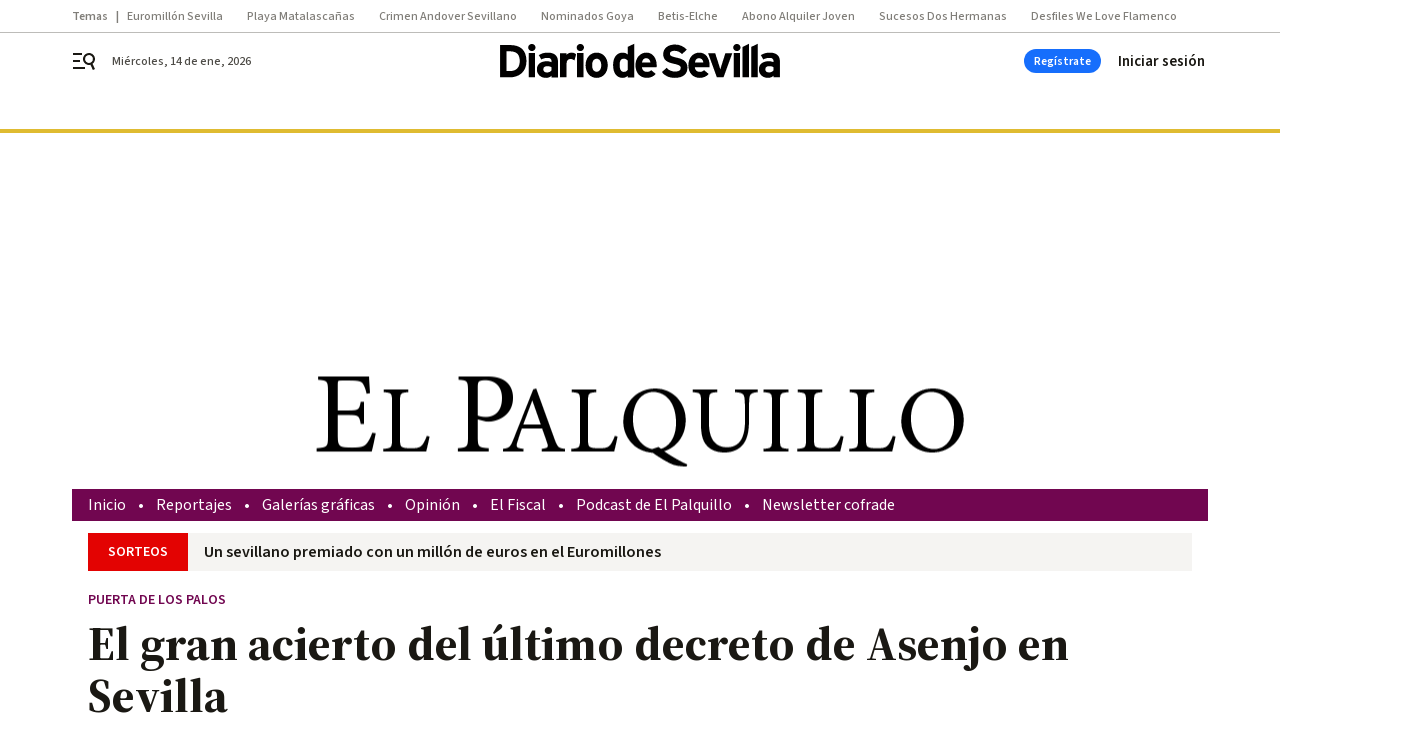

--- FILE ---
content_type: text/html; charset=UTF-8
request_url: https://www.diariodesevilla.es/el-fiscal/acierto-ultimo-decreto-Asenjo-Sevilla_0_1574243760.html
body_size: 46126
content:



<!doctype html>
<html lang="es">
<head>
    <!-- bbnx generated at 2026-01-14T10:29:57+01:00 -->
    <meta charset="UTF-8">
    <meta name="viewport" content="width=device-width, initial-scale=1.0">
    <meta http-equiv="X-UA-Compatible" content="ie=edge">
    <meta name="generator" content="BBT bCube NX">

    <link rel="preconnect" href="https://fonts.googleapis.com">
<link rel="preconnect" href="https://fonts.gstatic.com" crossorigin>
<link href="https://fonts.googleapis.com/css2?family=Source+Sans+3:ital,wght@0,200..900;1,200..900&family=Source+Serif+4:ital,opsz,wght@0,8..60,200..900;1,8..60,200..900&display=swap" rel="stylesheet">

    <link rel="preload" href="/diariodesevilla/vendor.h-9f04c90ba4f98b79ed48.js" as="script">
    <link rel="preload" href="/diariodesevilla/app.h-513781fc8ff3ef4e66a6.js" as="script">
    <link rel="preload" href="/diariodesevilla/app.h-d1050e62cb2ae4df21e5.css" as="style">

    <title>El gran acierto del último decreto de Asenjo en Sevilla</title>
    <meta name="description" content="El arzobispo garantiza la cordura en unas cofradías que están siendo ejemplares durante la pandemia">            <link rel="canonical" href="https://www.diariodesevilla.es/el-fiscal/acierto-ultimo-decreto-Asenjo-Sevilla_0_1574243760.html">    
            
            <meta property="article:modified_time" content="2021-05-16T07:00:00+02:00">                    <meta property="article:published_time" content="2021-05-16T07:00:00+02:00">                    <meta property="article:section" content="El Fiscal">                    <meta http-equiv="Content-Type" content="text/html; charset=UTF-8">                    <meta name="generator" content="BBT bCube NX">                    <meta name="keywords" content="acierto, ultimo, decreto, Asenjo, Sevilla">                    <meta property="og:description" content="El arzobispo garantiza la cordura en unas cofradías que están siendo ejemplares durante la pandemia">                    <meta property="og:image" content="https://static.grupojoly.com/clip/6118c539-d257-4bf3-ae51-1d3e4b93f015_facebook-aspect-ratio_default_0.jpg">                    <meta property="og:image:height" content="628">                    <meta property="og:image:width" content="1200">                    <meta property="og:site_name" content="Diario de Sevilla">                    <meta property="og:title" content="El gran acierto del último decreto de Asenjo en Sevilla">                    <meta property="og:type" content="article">                    <meta property="og:url" content="https://www.diariodesevilla.es/el-fiscal/acierto-ultimo-decreto-Asenjo-Sevilla_0_1574243760.html">                    <meta name="publisher" content="Diario de Sevilla">                    <meta http-equiv="refresh" content="600">                    <meta name="robots" content="index,follow,max-image-preview:large">                    <meta name="twitter:card" content="summary_large_image">                    <meta name="twitter:description" content="El arzobispo garantiza la cordura en unas cofradías que están siendo ejemplares durante la pandemia">                    <meta name="twitter:image" content="https://static.grupojoly.com/clip/6118c539-d257-4bf3-ae51-1d3e4b93f015_twitter-aspect-ratio_default_0.jpg">                    <meta name="twitter:title" content="El gran acierto del último decreto de Asenjo en Sevilla">                    <link rel="shortcut icon" href="https://static.grupojoly.com/clip/108372d8-9fe3-481a-b862-582948534010_source-aspect-ratio_default_0.jpg" type="image/x-icon">                    <link rel="apple-touch-icon" href="https://static.grupojoly.com/joly/public/file/2024/0918/09/app-launcher-sevilla.png">                    <link href="https://www.diariodesevilla.es/el-fiscal/acierto-ultimo-decreto-Asenjo-Sevilla_0_1574243760.amp.html" rel="amphtml">                    <meta property="mrf:canonical" content="https://www.diariodesevilla.es/el-fiscal/acierto-ultimo-decreto-Asenjo-Sevilla_0_1574243760.html">                    <meta property="mrf:authors" content="Carlos Navarro Antolín">                    <meta property="mrf:sections" content="El Fiscal">                    <meta property="mrf:tags" content="noticia_id:7317063">                    <meta property="mrf:tags" content="fechapublicacion:20210516">                    <meta property="mrf:tags" content="lastmodify:cnavarro">                    <meta property="mrf:tags" content="layout:noticias">                    <meta property="mrf:tags" content="accesstype:registro">                    <meta property="mrf:tags" content="keywords:acierto;ultimo;decreto;Asenjo;Sevilla">                    <meta property="mrf:tags" content="categoria:El Palquillo">                    <meta property="mrf:tags" content="subcategoria:El Fiscal">            
    
    <link rel="preconnect" href="https://static.grupojoly.com">
                                    <script type="application/ld+json">{"@context":"https:\/\/schema.org","@graph":[{"@context":"https:\/\/schema.org","@type":"NewsMediaOrganization","name":"Diario de Sevilla","url":"https:\/\/www.diariodesevilla.es","logo":{"@type":"ImageObject","url":"https:\/\/www.diariodesevilla.es\/static\/logos\/diariodesevilla.svg"},"sameAs":["https:\/\/www.facebook.com\/pages\/diariodesevillaes\/94693400619","https:\/\/twitter.com\/diariosevilla","https:\/\/www.instagram.com\/diariodesevilla","https:\/\/t.me\/diariodesevilla_es","https:\/\/www.tiktok.com\/diariodesevilla","https:\/\/es.linkedin.com\/company\/diariosevilla","https:\/\/www.youtube.com\/channel\/UCm94aQc908tT2uuHC-ftB3g"],"foundingDate":"1999-02-28T00:00:00+01:00","@id":"https:\/\/www.diariodesevilla.es#organization"},{"@context":"https:\/\/schema.org","@type":"BreadcrumbList","name":"El gran acierto del \u00faltimo decreto de Asenjo en Sevilla","itemListElement":[{"@type":"ListItem","position":1,"item":{"@type":"CollectionPage","url":"https:\/\/www.diariodesevilla.es","name":"Diario de Sevilla","@id":"https:\/\/www.diariodesevilla.es"}},{"@type":"ListItem","position":2,"item":{"@type":"CollectionPage","url":"https:\/\/www.diariodesevilla.es\/el-fiscal\/","name":"El Fiscal","@id":"https:\/\/www.diariodesevilla.es\/el-fiscal\/"}},{"@type":"ListItem","position":3,"item":{"@type":"WebPage","url":"https:\/\/www.diariodesevilla.es\/el-fiscal\/acierto-ultimo-decreto-Asenjo-Sevilla_0_1574243760.html","name":"El gran acierto del \u00faltimo decreto de Asenjo en Sevilla","@id":"https:\/\/www.diariodesevilla.es\/el-fiscal\/acierto-ultimo-decreto-Asenjo-Sevilla_0_1574243760.html"}}],"@id":"https:\/\/www.diariodesevilla.es\/el-fiscal\/acierto-ultimo-decreto-Asenjo-Sevilla_0_1574243760.html#breadcrumb"},{"@context":"https:\/\/schema.org","@type":"NewsArticle","headline":"El gran acierto del \u00faltimo decreto de Asenjo en Sevilla","url":"https:\/\/www.diariodesevilla.es:443\/el-fiscal\/acierto-ultimo-decreto-Asenjo-Sevilla_0_1574243760.html","image":[{"@type":"ImageObject","url":"https:\/\/static.grupojoly.com\/clip\/6118c539-d257-4bf3-ae51-1d3e4b93f015_source-aspect-ratio_1600w_0.jpg","width":1600,"height":1018,"name":"Monse\u00f1or Asenjo","author":{"@type":"Person","name":"Jos\u00e9 \u00c1ngel Garc\u00eda"}},{"@type":"ImageObject","url":"https:\/\/static.grupojoly.com\/clip\/c36ae195-12d6-48e2-9fec-a2ba0f925b41_16-9-aspect-ratio_1600w_0.jpg","width":1600,"height":900,"name":"El azulejo de Jes\u00fas Nazareno en la calle El Silencio","author":{"@type":"Person","name":"Antonio Pizarro"}}],"datePublished":"2021-05-16T07:00:00+02:00","dateModified":"2021-05-16T07:00:00+02:00","publisher":{"@id":"https:\/\/www.diariodesevilla.es#organization"},"author":{"@id":"https:\/\/www.diariodesevilla.es#organization"},"mainEntityOfPage":"https:\/\/www.diariodesevilla.es\/el-fiscal\/acierto-ultimo-decreto-Asenjo-Sevilla_0_1574243760.html","isAccessibleForFree":false,"articleSection":["El Fiscal"],"articleBody":"Los falsos aduladores de Asenjo dicen que el arzobispo fue mal recibido en Sevilla, en lugar de reconocer que don Juan Jos\u00e9, con sus aciertos y errores como todo hijo de Dios, fue de menos a m\u00e1s. Son tan pelotas como torpes y, pese a que quieren agradar, terminan por restarle m\u00e9rito a quien se ha ido superando a s\u00ed mismo. Si tuvo alg\u00fan resbal\u00f3n al inicio por impericia, mala suerte o culpa de un tercero, est\u00e1 teniendo un final memorable con un acierto m\u00e1s ahora que es administrador apost\u00f3lico:el decreto que deja bien claro que todav\u00eda no puede haber procesiones en la calle. \u00a1Bravo! Con la de t\u00edos con las tardes libres que hay ya imaginando una salida extraordinaria \u201ccuando todo esto acabe\u201d, conviene un mensaje claro y preciso que imponga la cordura. Pues cuando la pandemia haya sido verdaderamente vencida, alguien tendr\u00e1 que reconocer que las cofrad\u00edas est\u00e1n siendo ejemplares. Ni una ha sacado los pies del plato. No ha habido ni un solo ejemplo de irresponsabilidad. La disciplina y la obediencia a las normas est\u00e1 siendo absoluta. No se puede decir lo mismo de otros colectivos o entidades. A las hermandades de Sevilla le tendr\u00e1n que dar una nueva medalla de oro. El decreto de Asenjo no ha sido contestado p\u00fablicamente por nadie. El Corpus, dentro de la Catedral nuevamente. Nadie como las cofrad\u00edas tiene claro que se ha acabado el estado de alarma, no el coronavirus. De la Virgen de los Reyes, ni se habla, ni se debe hablar. \u00bfSe imaginan que por culpa de una procesi\u00f3n precipitada se expandiera el virus como con aquella manifestaci\u00f3n del 8 de marzo del pasado a\u00f1o en Madrid? A los curas les iban a dar para el pelo. Aqu\u00ed ni hay ni debe haber prisas, sobre todo cuando la mayor\u00eda de las cofrad\u00edas los cuentan por siglos. Ysi todo va como tiene que ir, esta pandemia quedar\u00e1 como un par\u00e9ntesis de dos a\u00f1os en el siglo XXI, como lo fue el desastre de la Segunda Rep\u00fablica. \u00bfQu\u00e9 son dos a\u00f1os para instituciones que tienen cuatro o cinco siglos? Bien, muy bien, por el decreto del administrador apost\u00f3lico. Y muy bien por las cofrad\u00edas que han retrasado alguna salida extraordinaria. La normativa deja abierta la opci\u00f3n de celebraci\u00f3n de alguna misa en la v\u00eda p\u00fablica, como hizo el Gran Poder. Esperemos que con un poco de suerte, con la inmunidad de reba\u00f1o alcanzada en agosto, podamos celebrar una Navidad lo m\u00e1s parecida a las habituales y que, por lo tanto, nos encaminemos a una Semana Santa normalizada. Todo lo que se podr\u00eda celebrar antes es un riesgo que no merece la pena ser corrido, salvo que los porcentajes de vacunaci\u00f3n lo permitan. Y, por supuesto, la pena es que hay colectivos que no ayudan con su comportamiento a que esto vaya m\u00e1s r\u00e1pido. Ni el Gobierno de Espa\u00f1a tampoco. Pero mientras tanto, aquello que depende de la Iglesia de Sevilla va bien. Ni una nota disonante. Don Juan Jos\u00e9 no fue mal recibido. Ha ido de menos a m\u00e1s. Por eso se queda felizmente con nosotros.  Cien a\u00f1os de un azulejo No debe pasar desapercibido un hermoso centenario como es el del azulejo de Jes\u00fas Nazareno, en la calle El Silencio, antes General Moscard\u00f3. Est\u00e1 considerado una de las mejores obras de Jos\u00e9 Mac\u00edas y Mac\u00edas, quien se hizo cargo de muchas de las pinturas que representan a las provincias en la Plaza de Espa\u00f1a. Datado en 1921, lleva desde entonces recogiendo oraciones a deshoras, muy bien conservado por la hermandad. Siempre tenemos a Jes\u00fas Nazareno disponible para escucharnos en su azulejo, con ese abrazo a la cruz que es para muchos el gesto m\u00e1s hermoso de toda la historia de la Humanidad. Habla el Tard\u00f3n El 10 de junio se celebra el cabildo general de elecciones en San Gonzalo. Una buena noticia es que concurre una sola candidatura liderada por Manuel Lobo. Se necesita ahora que muchos, much\u00edsimos hermanos acudan a votar para que haya quorum y todo discurra sin ning\u00fan problema. Por cierto, hay quien con toda raz\u00f3n apunta a que el columbario de la parroquia, al que se ha puesto el nombre de San Gonzalo, provoca equ\u00edvocos. Porque no es de la hermandad. Aunque nadie discute que la parroquia se llama como se llama, hay que reconocer que San Gonzalo en Sevilla es una cofrad\u00eda que est\u00e1, eso s\u00ed, en la parroquia del mismo nombre. Relevo en la Corona Y en la hermandad radicada en el Sagrario de la Catedral tambi\u00e9n se ha activo el proceso de relevo. V\u00edctor Padilla sustituir\u00e1 a uno de los grandes hermanos mayores que ha tenido esta joven cofrad\u00eda:Alejandro Mateos. La cita con las urnas es el 27 de junio. Nadie podr\u00e1 dudar de los frutos del mandato de Mateos, que ha vivido un gran hito con el v\u00eda crucis de las cofrad\u00edas de 2021, el a\u00f1o de la pandemia. Deja la cofrad\u00eda en un momento dulce. Sillas vac\u00edas Las que hubo en la Catedral en la ceremonia de despedida del clero a don Juan Jos\u00e9 Asenjo con motivo de la festividad de San Juan de \u00c1vila. S\u00ed, faltaron algunos presb\u00edteros, pero no tantos como quer\u00edan hacer ver algunos. El Lagarto de la Catedral: \"Claro que hay revuelo en la curia, inquieto Fiscal, por supuest\u00edsimo que lo hay. Sabes que todos los cargos son cesados cuando llega el nuevo arzobispo, que suele no obstante mantenerlos un tiempo hasta que elige a los suyos. Por eso ser\u00e1n meses de mucha, much\u00edsima inquietud\"","wordCount":978,"name":"El gran acierto del \u00faltimo decreto de Asenjo en Sevilla","description":"El arzobispo garantiza la cordura en unas cofrad\u00edas que est\u00e1n siendo ejemplares durante la pandemia","keywords":[],"contentLocation":[{"@type":"Place","name":"Sevilla"}]}]}</script>
                <!-- New cookie policies (Marfeel) -->
<script type="text/javascript">
    if (!window.didomiConfig) {
        window.didomiConfig = {};
    }
    if (!window.didomiConfig.notice) {
        window.didomiConfig.notice = {};
    }
    if (!window.didomiConfig.app) {
        window.didomiConfig.app = {};
    }

    // time in seconds pay to reject should be valid. In this example, one day in seconds is 86400.
    window.didomiConfig.app.deniedConsentDuration = 86400;
    window.didomiConfig.notice.enable = false;
</script>
<!-- End New cookie policies (Marfeel) -->

<!-- Didomi CMP -->
<script async type="text/javascript">window.gdprAppliesGlobally=true;(function(){function a(e){if(!window.frames[e]){if(document.body&&document.body.firstChild){var t=document.body;var n=document.createElement("iframe");n.style.display="none";n.name=e;n.title=e;t.insertBefore(n,t.firstChild)}
    else{setTimeout(function(){a(e)},5)}}}function e(n,r,o,c,s){function e(e,t,n,a){if(typeof n!=="function"){return}if(!window[r]){window[r]=[]}var i=false;if(s){i=s(e,t,n)}if(!i){window[r].push({command:e,parameter:t,callback:n,version:a})}}e.stub=true;function t(a){if(!window[n]||window[n].stub!==true){return}if(!a.data){return}
        var i=typeof a.data==="string";var e;try{e=i?JSON.parse(a.data):a.data}catch(t){return}if(e[o]){var r=e[o];window[n](r.command,r.parameter,function(e,t){var n={};n[c]={returnValue:e,success:t,callId:r.callId};a.source.postMessage(i?JSON.stringify(n):n,"*")},r.version)}}
        if(typeof window[n]!=="function"){window[n]=e;if(window.addEventListener){window.addEventListener("message",t,false)}else{window.attachEvent("onmessage",t)}}}e("__tcfapi","__tcfapiBuffer","__tcfapiCall","__tcfapiReturn");a("__tcfapiLocator");(function(e){
        var t=document.createElement("script");t.id="spcloader";t.type="text/javascript";t.async=true;t.src="https://sdk.privacy-center.org/"+e+"/loader.js?target="+document.location.hostname;t.charset="utf-8";var n=document.getElementsByTagName("script")[0];n.parentNode.insertBefore(t,n)})("6e7011c3-735d-4a5c-b4d8-c8b97a71fd01")})();</script>
<!-- End Didomi CMP -->
                                    <script>
    window.adMap = {"networkCode":"","adUnitPath":"","segmentation":{"site":"eru","domain":"https:\/\/www.diariodesevilla.es","id":"7317063","type":"content","subtype":"noticias","language":"es","category":["El Fiscal","El Palquillo"],"tags":[],"authors":[],"geocont":""},"bannerTop":null,"bannerUnderHeader":{"type":"html","id":1000028,"slotType":"BANNER","minimumReservedHeightMobile":115,"minimumReservedHeightDesktop":265,"name":"Top, Int, Skin RC","active":true,"code":"<div id=\"top\" class=\"henneoHB\"><\/div>\n<div id=\"int\" class=\"henneoHB\"><\/div>\n<div id=\"skin\" class=\"henneoHB\"><\/div>"},"bannerFooter":null,"afterContent":null,"skyLeft":{"type":"html","id":1000027,"slotType":"SKY","minimumReservedHeightMobile":null,"minimumReservedHeightDesktop":600,"name":"Skyizda RC","active":true,"code":"<div id=\"skyizda\" class=\"henneoHB\"><\/div>"},"skyRight":{"type":"html","id":1000026,"slotType":"SKY","minimumReservedHeightMobile":null,"minimumReservedHeightDesktop":600,"name":"Skydcha RC","active":true,"code":"<div id=\"skydcha\" class=\"henneoHB\"><\/div>"},"outOfPage":null,"list":[{"index":3,"position":{"type":"html","id":1000041,"slotType":"RECTANGLE","minimumReservedHeightMobile":250,"minimumReservedHeightDesktop":450,"name":"Intext Contenidos Noticias DDS","active":true,"code":"<div class=\"adv-intext\">\n<script>function a(r){try{for(;r.parent&&r!==r.parent;)r=r.parent;return r}catch(r){return null}}var n=a(window);if(n&&n.document&&n.document.body){var s=document.createElement(\"script\");s.setAttribute(\"data-gdpr-applies\", \"${gdpr}\");s.setAttribute(\"data-consent-string\", \"${gdpr_consent}\");s.src=\"https:\/\/static.sunmedia.tv\/integrations\/c95d9c69-8591-4631-b0a7-8cdb85275d14\/c95d9c69-8591-4631-b0a7-8cdb85275d14.js\",s.async=!0,n.document.body.appendChild(s)}<\/script>\n<\/div>"}}],"vastUrl":"https:\/\/vast.sunmedia.tv\/df40fa1e-ea46-48aa-9f19-57533868f398?rnd=__timestamp__&gdpr=${gdpr}&gdpr_consent=${gdpr_consent}&referrerurl=__page-url__&rw=__player-width__&rh=__player-height__&cp.schain=${supply_chain}&t=${VALUE}","adMapName":"Admap Contenidos columna derecha Desktop DDS","underRecirculationBannerLeft":null,"underRecirculationBannerRight":null} || [];
    window.adMapMobile = {"networkCode":"","adUnitPath":"","segmentation":{"site":"eru","domain":"https:\/\/www.diariodesevilla.es","id":"7317063","type":"content","subtype":"noticias","language":"es","category":["El Fiscal","El Palquillo"],"tags":[],"authors":[],"geocont":""},"bannerTop":{"type":"html","id":1000024,"slotType":"BANNER","minimumReservedHeightMobile":115,"minimumReservedHeightDesktop":265,"name":"Top, Int RC","active":true,"code":"<div id=\"top\" class=\"henneoHB\"><\/div>\n<div id=\"int\" class=\"henneoHB\"><\/div>"},"bannerUnderHeader":null,"bannerFooter":null,"afterContent":null,"skyLeft":null,"skyRight":null,"outOfPage":null,"list":[{"index":3,"position":{"type":"html","id":1000013,"slotType":"RECTANGLE","minimumReservedHeightMobile":600,"minimumReservedHeightDesktop":600,"name":"Right1 RC","active":true,"code":"<div class=\"henneoHB henneoHB-right\" ><\/div>"}},{"index":5,"position":{"type":"html","id":1000041,"slotType":"RECTANGLE","minimumReservedHeightMobile":250,"minimumReservedHeightDesktop":450,"name":"Intext Contenidos Noticias DDS","active":true,"code":"<div class=\"adv-intext\">\n<script>function a(r){try{for(;r.parent&&r!==r.parent;)r=r.parent;return r}catch(r){return null}}var n=a(window);if(n&&n.document&&n.document.body){var s=document.createElement(\"script\");s.setAttribute(\"data-gdpr-applies\", \"${gdpr}\");s.setAttribute(\"data-consent-string\", \"${gdpr_consent}\");s.src=\"https:\/\/static.sunmedia.tv\/integrations\/c95d9c69-8591-4631-b0a7-8cdb85275d14\/c95d9c69-8591-4631-b0a7-8cdb85275d14.js\",s.async=!0,n.document.body.appendChild(s)}<\/script>\n<\/div>"}},{"index":9,"position":{"type":"html","id":1000014,"slotType":"RECTANGLE","minimumReservedHeightMobile":600,"minimumReservedHeightDesktop":600,"name":"Right2 RC","active":true,"code":"<div class=\"henneoHB henneoHB-right\" ><\/div>"}},{"index":13,"position":{"type":"html","id":1000015,"slotType":"RECTANGLE","minimumReservedHeightMobile":600,"minimumReservedHeightDesktop":600,"name":"Right3 RC","active":true,"code":"<div class=\"henneoHB henneoHB-right\" ><\/div>"}},{"index":18,"position":{"type":"html","id":1000016,"slotType":"RECTANGLE","minimumReservedHeightMobile":600,"minimumReservedHeightDesktop":600,"name":"Right4 RC","active":true,"code":"<div class=\"henneoHB henneoHB-right\" ><\/div>"}}],"vastUrl":"https:\/\/vast.sunmedia.tv\/df40fa1e-ea46-48aa-9f19-57533868f398?rnd=__timestamp__&gdpr=${gdpr}&gdpr_consent=${gdpr_consent}&referrerurl=__page-url__&rw=__player-width__&rh=__player-height__&cp.schain=${supply_chain}&t=${VALUE}","adMapName":"Admap Contenidos Mobile DDS","underRecirculationBannerLeft":null,"underRecirculationBannerRight":null} || [];
</script>
                        
            <!-- Tag per site - Google Analytics -->

    
    <!-- Google Analytics -->
    <script>
        window.dataLayer = window.dataLayer || [];
        window.dataLayer.push({
                        'site': 'dsv',                        'categoria': 'El-Palquillo',                        'subcategoria': 'El-Fiscal',                        'secundarias': '',                        'section': 'El-Palquillo',                        'platform': 'Desktop',                        'layout': 'noticias',                        'createdby': 'cnavarro',                        'titular': 'El-gran-acierto-del-último-decreto-de-Asenjo-en-Sevilla',                        'fechapublicacion': '20210516',                        'lastmodify': 'cnavarro',                        'keywords': 'acierto,ultimo,decreto,Asenjo,Sevilla',                        'noticia_id': '7317063',                        'seotag': '',                        'title': 'El gran acierto del último decreto de Asenjo en Sevilla',                        'firma': '',                        'media_id': '401',                        'author': 'Carlos Navarro Antolín',                        'user': 'cnavarro',                        'image': 'https://static.grupojoly.com/clip/6118c539-d257-4bf3-ae51-1d3e4b93f015_16-9-aspect-ratio_25p_0.jpg',                        'canonical': 'https://www.diariodesevilla.es/el-fiscal/acierto-ultimo-decreto-Asenjo-Sevilla_0_1574243760.html',                        'template': 'normal',                        'op_column': '',                        'fechadeactualizacion': '2021-05-16 12:40:49',                        'accesstype': 'registro',                        'mediatype': 'imagen',                        'user_logged': '0',                        'user_id': '',                        'ga_id': '',                        'su': '',                        'kid': ''                    });
    </script>
    <script>
    function updateDataLayerPlatform() {
        const isMobile = detectMob();
        if (isMobile) {
            window.dataLayer.push({ 'platform': 'Mobile' });
        }
    }

    function detectMob() {
        const toMatch = [
            /Android/i,
            /webOS/i,
            /iPhone/i,
            /iPad/i,
            /iPod/i,
            /BlackBerry/i,
            /Windows Phone/i
        ];

        return toMatch.some((toMatchItem) => {
            return navigator.userAgent.match(toMatchItem);
        });
    }

    updateDataLayerPlatform();
    </script>

    <!-- Google Tag Manager -->
    <script>
    window.jolTagManagerId = "GTM-W5GDNS";
    (function (w, d, s, l, i) {
        w[l] = w[l] || [];
        w[l].push({ 'gtm.start': new Date().getTime(), event: 'gtm.js' });
        const f = d.getElementsByTagName(s)[0],
            j = d.createElement(s),
            dl = l != 'dataLayer' ? '&l=' + l : '';
        j.src = 'https://www.googletagmanager.com/gtm.js?id=' + i + dl;
        j.async = 'true';
        f.parentNode.insertBefore(j, f);
    })(window, document, 'script', 'dataLayer', 'GTM-W5GDNS');
    </script>
    <!-- End Google Tag Manager -->

<!-- Google Tag Manager (Alayans -> Addoor) - https://mgr.bitban.com/issues/129004 -->
<script>(function(w,d,s,l,i){w[l]=w[l]||[]; w[l].push({'gtm.start':new Date().getTime(), event:'gtm.js'});var f=d.getElementsByTagName(s)[0],j=d.createElement(s), dl=l!='dataLayer'?'&l='+l:'';j.async=true;j.src='https://www.googletagmanager.com/gtm.js?id='+i+dl;f.parentNode.insertBefore(j,f);
    })(window,document, 'script', 'dataLayer', 'GTM-P3BNRJ4L'); </script>
<!-- End Google Tag Manager -->
    
                            <style>
                :root {
                                            --background-color: #710650;
                                                                                                }
            </style>
                <style>
        #related-7317063 {
            display: none;
        }
    </style>
    <link rel="preload" href="/diariodesevilla/brick/hot-topics-joly-default-brick.h-8762d46ccd6151052390.css" as="style"><link rel="preload" href="/diariodesevilla/brick/header-joly-default-brick.h-71ea5e9183af735866fb.css" as="style"><link rel="preload" href="/diariodesevilla/brick/footer-joly-default-brick.h-744b45ddbf3c7553f4a1.css" as="style"><link rel='stylesheet' href='/diariodesevilla/brick/hot-topics-joly-default-brick.h-8762d46ccd6151052390.css'><link rel='stylesheet' href='/diariodesevilla/brick/header-joly-default-brick.h-71ea5e9183af735866fb.css'><link rel='stylesheet' href='/diariodesevilla/brick/footer-joly-default-brick.h-744b45ddbf3c7553f4a1.css'>

    <link rel="stylesheet" href="/diariodesevilla/app.h-d1050e62cb2ae4df21e5.css">

                
                                
                    <!-- Seedtag Config -->
<script defer>
!function(){window.hb_now=Date.now();var e=document.getElementsByTagName("script")[0],t="https://hb.20m.es/stable/config/grupojoly.com/desktop-mobile.min.js";
window.location.search.match(/hb_test=true/)&&(t=t.replace("/stable/","/test/"));var n=document.createElement("script");n.async=!0,n.src=t,e.parentNode.insertBefore(n,e)}();
</script>
<!-- Indigitall -->
<script defer type="text/javascript" src="/static/indigitall/sdk.min.js"></script>
<script defer type="text/javascript" src="/static/indigitall/worker.min.js"></script>
<!-- GFK -->

    
    <script defer type="text/javascript">
        var gfkS2sConf = {
            media: "DiariodesevillaWeb",
            url: "//es-config.sensic.net/s2s-web.js",
            type:     "WEB",
            logLevel: "none"
        };

        (function (w, d, c, s, id, v) {
            if (d.getElementById(id)) {
                return;
            }

            w.gfkS2sConf = c;
            w[id] = {};
            w[id].agents = [];
            var api = ["playStreamLive", "playStreamOnDemand", "stop", "skip", "screen", "volume", "impression"];
            w.gfks = (function () {
                function f(sA, e, cb) {
                    return function () {
                        sA.p = cb();
                        sA.queue.push({f: e, a: arguments});
                    };
                }
                function s(c, pId, cb) {
                    var sA = {queue: [], config: c, cb: cb, pId: pId};
                    for (var i = 0; i < api.length; i++) {
                        var e = api[i];
                        sA[e] = f(sA, e, cb);
                    }
                    return sA;
                }
                return s;
            }());
            w[id].getAgent = function (cb, pId) {
                var a = {
                    a: new w.gfks(c, pId || "", cb || function () {
                        return 0;
                    })
                };
                function g(a, e) {
                    return function () {
                        return a.a[e].apply(a.a, arguments);
                    }
                }
                for (var i = 0; i < api.length; i++) {
                    var e = api[i];
                    a[e] = g(a, e);
                }
                w[id].agents.push(a);
                return a;
            };

            var lJS = function (eId, url) {
                var tag = d.createElement(s);
                var el = d.getElementsByTagName(s)[0];
                tag.id = eId;
                tag.async = true;
                tag.type = 'text/javascript';
                tag.src = url;
                el.parentNode.insertBefore(tag, el);
            };

            if (c.hasOwnProperty(v)) {lJS(id + v, c[v]);}
            lJS(id, c.url);
        })(window, document, gfkS2sConf, 'script', 'gfkS2s', 'visUrl');
    </script>
    <script defer type="text/javascript">
        var agent = gfkS2s.getAgent();
        let c1 = window.location.hostname.replace("www.", "");
        let c2 = "homepage";
        if (window.location.pathname.length > 1) {
            c2 = window.location.pathname;
            if (window.location.pathname.lastIndexOf("/") > 0) {
                c2 = window.location.pathname.substring(1, window.location.pathname.lastIndexOf("/"));
            }
        }
        var customParams = {
            c1: c1,
            c2: c2
        }

        agent.impression("default", customParams);
    </script>
<!-- Marfeel head-->
<script defer type="text/javascript">
    function e(e){var t=!(arguments.length>1&&void 0!==arguments[1])||arguments[1],c=document.createElement("script");c.src=e,t?c.type="module":(c.async=!0,c.type="text/javascript",c.setAttribute("nomodule",""));var n=document.getElementsByTagName("script")[0];n.parentNode.insertBefore(c,n)}function t(t,c,n){var a,o,r;null!==(a=t.marfeel)&&void 0!==a||(t.marfeel={}),null!==(o=(r=t.marfeel).cmd)&&void 0!==o||(r.cmd=[]),t.marfeel.config=n,t.marfeel.config.accountId=c;var i="https://sdk.mrf.io/statics";e("".concat(i,"/marfeel-sdk.js?id=").concat(c),!0),e("".concat(i,"/marfeel-sdk.es5.js?id=").concat(c),!1)}!function(e,c){var n=arguments.length>2&&void 0!==arguments[2]?arguments[2]:{};t(e,c,n)}(window,3358,{} /*config*/);
</script>

<!-- Interstitial Adgage -->
    <script defer src="https://cdn.adkaora.space/grupojoly/generic/prod/adk-init.js" data-version="v3" type="text/javascript"></script>
<!-- Besocy head -->
<script>
(function(d,s,id,h,t){
    var js,r,djs = d.getElementsByTagName(s)[0];
    if (d.getElementById(id)) {return;}
    js = d.createElement('script');js.id =id;js.async=1;
    js.h=h;js.t=t;
    r=encodeURI(btoa(d.referrer));
    js.src="//"+h+"/pixel/js/"+t+"/"+r;
    djs.parentNode.insertBefore(js, djs);
}(document, 'script', 'dogtrack-pixel','joly.spxl.socy.es', 'JOLYOzD0eCrpfv'));
</script>
<!-- Besocy head -->

<!-- Permutive -->


        
<script defer type="text/javascript" src="https://cdns.gigya.com/js/gigya.js?apiKey=3_IPxkY010iDdY8YRAIznLD5K6XCxQJaxdK3c-03dk9hzyZjB-RU1W33KBZg0R1LyD">
    {
        'lang': 'es',
        'sessionExpiration': 2592000,
    }
</script>
        
    <style>@media all and (max-width: 768px) {#id-bannerTop { min-height: 115px; }} </style>
<style>@media all and (min-width: 769px) {#id-bannerUnderHeader { min-height: 265px; }} </style>
<style>@media all and (min-width: 1100px) {#id-1000041-advertising--desktop { min-height: 486px; }} </style>
<style>@media all and (max-width: 1099px) {#id-1000013-advertising--mobile { min-height: 636px; }} </style>
<style>@media all and (max-width: 1099px) {#id-1000041-advertising--mobile { min-height: 286px; }} </style>
<style>@media all and (max-width: 1099px) {#id-1000014-advertising--mobile { min-height: 636px; }} </style>
<style>@media all and (max-width: 1099px) {#id-1000015-advertising--mobile { min-height: 636px; }} </style>
</head>


<body class="web-mode diariodesevilla  sky-grid sky-grid-content">

  
      <!-- Global site tag (gtag.js) - Google Analytics -->

    <!-- Google Tag Manager (noscript) -->
    <noscript><iframe src="https://www.googletagmanager.com/ns.html?id=GTM-W5GDNS"
                      height="0" width="0" style="display:none;visibility:hidden"></iframe></noscript>
    <!-- End Google Tag Manager (noscript) -->
  
        
            <!-- Begin comScore Tag -->
        <script>
            var _comscore = _comscore || [];
            _comscore.push({ c1: "2", c2: "14621244" });
            (function() {
                var s = document.createElement("script"), el = document.getElementsByTagName("script")[0]; s.async = true;
                s.src = "https://sb.scorecardresearch.com/cs/14621244/beacon.js";
                el.parentNode.insertBefore(s, el);
            })();
        </script>
        <noscript>
            <img src="https://sb.scorecardresearch.com/p?c1=2&c2=14621244&cv=3.6&cj=1" alt="comScore">
        </noscript>
        <!-- End comScore Tag -->
    
  
  
<div id="app">
    <page-variables :content-id="7317063"                    :running-in-showroom="false"
                    :site-url="&quot;https:\/\/www.diariodesevilla.es&quot;"
                    :site="{&quot;id&quot;:12,&quot;name&quot;:&quot;Diario de Sevilla&quot;,&quot;alias&quot;:&quot;diariodesevilla&quot;,&quot;url&quot;:&quot;https:\/\/www.diariodesevilla.es&quot;,&quot;staticUrl&quot;:null,&quot;scheme&quot;:&quot;https&quot;,&quot;mediaId&quot;:2}"
                    :preview="false"
                    :feature-flags="{&quot;CmsAuditLog.enabled&quot;:true,&quot;ManualContentIdInBoardsAndComposition.enabled&quot;:true,&quot;ShowLanguageToolFAB.Enabled&quot;:true}"></page-variables>
                                            <nx-paywall-manager :content-id="7317063"></nx-paywall-manager>
            <nx-paywall-version-testing></nx-paywall-version-testing>
            
            
                        <aside id="id-bannerTop" data-ad-type="bannerTop">
                <nx-advertising-position type="bannerTop"></nx-advertising-position>
            </aside>
            
            
            
        
            <div class="top_container">
                        <nav aria-label="Saltar al contenido">
                <a href="#content-body" tabindex="0" class="sr-only gl-accessibility">Ir al contenido</a>
            </nav>
            
                                            
                
    <nav class="topic_nav middle  ">
        <div class="topic_nav--wrap A-100-500-500-N">
            <span class="topic_nav--title A-100-700-500-N">Temas</span>
                            
    <a href="https://www.diariodesevilla.es/sevilla/sevillano-premiado-millon-euros-euromillones_0_2005637676.html"
       class=""
        title="Euromillón Sevilla"                      >Euromillón Sevilla</a>
                            
    <a href="https://www.diariodesevilla.es/sevilla/muro-hormigon-grava-drenante-retranqueos-paseo-matalascanas_0_2005636788.html"
       class=""
        title="Playa Matalascañas"                      >Playa Matalascañas</a>
                            
    <a href="https://www.diariodesevilla.es/juzgado_de_guardia/actualidad/policia-britanica-investiga-homicidio-sevillano-golpe-cara-nochevieja_0_2005633045.html"
       class=""
        title="Crimen Andover Sevillano"                      >Crimen Andover Sevillano</a>
                            
    <a href="https://www.diariodesevilla.es/ocio/domingos-sirat-peliculas-nominadas-goya_0_2005635862.html"
       class=""
        title="Nominados Goya"                      >Nominados Goya</a>
                            
    <a href="https://www.diariodesevilla.es/realbetis/copa-rey-sola-bala-vale-betis-elche_0_2005637031.html"
       class=""
        title="Betis-Elche"                      >Betis-Elche</a>
                            
    <a href="https://www.diariodesevilla.es/andalucia/bono-alquiler-joven-andalucia-2026_0_2005632516.html"
       class=""
        title="Abono Alquiler Joven"                      >Abono Alquiler Joven</a>
                            
    <a href="https://www.diariodesevilla.es/doshermanas/policia-investiga-brutal-paliza-hombre_0_2005633995.html"
       class=""
        title="Sucesos Dos Hermanas"                      >Sucesos Dos Hermanas</a>
                            
    <a href="https://www.diariodesevilla.es/wappissima/moda-flamenca/we-love-flamenco-2026-horarios-programacion-disenadores_0_2005633183.html"
       class=""
        title="Desfiles We Love Flamenco"                      >Desfiles We Love Flamenco</a>
                    </div>
        <span class="topic_nav--arrow"><svg height="14" viewBox="0 0 9 14" width="9" xmlns="http://www.w3.org/2000/svg"><path d="m0 1.645 5.56275304 5.355-5.56275304 5.355 1.71255061 1.645 7.28744939-7-7.28744939-7z"/></svg></span>
    </nav>

            
                                            
                
<nx-header-joly-default inline-template>
    <header class="bbnx-header diariodesevilla  "
            :class="{
            'sticky': this.headerSticky,
            'stickeable': this.headerStickable,
            'open_menu': this.openMenu,
            'open_search': this.openSearch }">
        <div class="bbnx-header-wrapper">
            <button class="burger"
                    aria-expanded="false"
                    @click.stop="toggleMenu"
                    aria-label="header.menu.open">
                <span class="sr-only">header.menu.open</span>
                <svg width="24" height="24" viewBox="0 0 24 24" fill="none" xmlns="http://www.w3.org/2000/svg">
<path fill-rule="evenodd" clip-rule="evenodd" d="M10 4H1V6H10V4ZM13 18H1V20H13V18ZM1 11H8V13H1V11ZM22.6453 12.0163C23.7635 8.89772 22.15 5.46926 19.0388 4.35308C15.9275 3.23699 12.4933 4.85461 11.3627 7.96875C10.2322 11.0829 11.8322 14.5178 14.939 15.6462C16.1126 16.0666 17.3318 16.0999 18.4569 15.8118L20.8806 21L22.9881 20.0095L20.5604 14.812C21.4838 14.1292 22.2237 13.1761 22.6453 12.0163ZM13.3081 8.64794C14.061 6.60972 16.3173 5.56022 18.3531 6.30143C20.3991 7.05629 21.4422 9.32957 20.6794 11.3795L20.6208 11.5266C19.8047 13.463 17.6031 14.4318 15.6213 13.6973C13.5898 12.9445 12.5552 10.6862 13.3081 8.64794Z" fill="#1A1813"/>
</svg>

            </button>
            <span class="register-date register-date--xl A-100-500-500-N" v-text="dateTimeNow"></span>
                        <a href="/" class="logo expanded" title="Ir a Diario de Sevilla">
                                                            <svg width="400" height="52" viewBox="0 0 400 52" fill="none" xmlns="http://www.w3.org/2000/svg">
<g clip-path="url(#clip0_3609_17963)">
<path fill-rule="evenodd" clip-rule="evenodd" d="M68.5555 14.1811C76.8542 14.1811 82.5405 18.4156 82.7482 26.0488L82.7541 26.4845V49.9376H73.5567V47.6081C71.4451 49.6152 68.6305 50.7144 65.7181 50.6687C59.1925 50.6687 52.6498 46.6724 52.6498 38.1997C52.6498 30.4639 58.9297 26.6162 66.8484 26.6162C68.966 26.5407 71.0719 26.9309 73.0186 27.756L73.5454 27.9918V26.2795C73.5454 23.7899 71.8838 21.7687 68.561 21.7687C64.58 21.7687 62.4024 22.3147 59.439 23.8725L58.9642 24.1269L55.4246 17.7096C59.5067 15.3801 62.9091 14.1811 68.5555 14.1811ZM138.053 14.1929C147.187 14.1929 153.93 21.723 153.93 32.4615C153.93 43.2008 147.193 50.6688 138.053 50.6688C128.912 50.6688 122.239 43.1955 122.239 32.4615C122.239 21.7291 128.918 14.1929 138.053 14.1929ZM191.73 1.32998V49.9376H182.516V47.7343C180.522 49.6187 177.883 50.6687 175.139 50.6687C167.683 50.6687 161.54 45.0622 161.54 31.994C161.54 21.5236 166.479 14.1871 175.139 14.1871C177.682 14.1631 180.148 15.0174 182.127 16.596L182.516 16.9214V5.92576L191.73 1.32998ZM249.81 2.4717C257.094 2.4717 262.415 5.20675 266.8 9.81401L260.086 16.3793C257.089 13.3135 253.749 11.578 249.472 11.578C244.46 11.578 242.793 13.7134 242.793 15.7796C242.793 18.7144 244.797 19.6448 252.213 21.3803C259.629 23.1163 267.811 25.6513 267.811 35.7853C267.811 44.6572 262.227 50.6632 249.484 50.6632H249.472C241.663 50.6632 234.88 47.3919 231.352 42.1847L238.071 36.1851C241.326 39.9865 245.528 41.5166 250.009 41.5166C255.554 41.5166 258.162 39.9809 258.162 36.4474C258.162 33.4442 256.558 32.1137 247.737 30.11C239.139 28.1122 233.155 25.3773 233.155 16.1741C233.155 7.70162 240.578 2.4717 249.81 2.4717ZM209.126 14.1759C218.449 14.1759 223.85 22.4369 223.85 32.4448C223.852 33.0947 223.833 33.7438 223.792 34.3917L223.713 35.3626H202.8C203.137 40.1814 206.66 41.9909 209.988 41.9909C212.108 42.0695 214.163 41.2803 215.681 39.8152L215.977 39.5132L222.513 44.9934C219.694 48.5965 214.647 50.6632 209.988 50.6632C199.934 50.6632 193.523 43.526 193.523 32.4448C193.523 21.6947 200.266 14.1759 209.126 14.1759ZM284.709 14.1758C293.877 14.1758 299.253 22.1639 299.429 31.9459L299.434 32.4449C299.434 33.0924 299.414 33.7414 299.373 34.39L299.296 35.3626H278.384C278.721 40.1814 282.244 41.9908 285.572 41.9908C287.692 42.0699 289.746 41.2806 291.264 39.8153L291.561 39.5133L298.097 44.9934C295.277 48.5965 290.23 50.6632 285.572 50.6632C275.518 50.6632 269.106 43.5261 269.106 32.4449C269.106 21.6946 275.849 14.1758 284.709 14.1758ZM385.801 14.181C394.1 14.181 399.786 18.4156 399.994 26.0489L400 26.4846V49.9376L399.988 49.921H390.774V47.5912C388.662 49.5978 385.848 50.697 382.935 50.6521C376.41 50.6521 369.867 46.6555 369.867 38.1828C369.867 30.4469 376.148 26.5983 384.065 26.5983C386.188 26.5265 388.299 26.9218 390.247 27.754L390.774 27.9918V26.2795C390.774 23.7899 389.113 21.7688 385.79 21.7688C381.815 21.7688 379.637 22.3147 376.683 23.8724L376.21 24.1269L372.67 17.7096C376.752 15.3802 380.155 14.181 385.801 14.181ZM119.338 14.8663V49.9144H110.124V14.8663H119.338ZM355.857 1.32996V49.9145H346.642V5.92574L355.857 1.32996ZM307.403 14.9179L312.542 31.1036C313.409 33.7702 314.34 37.0982 314.74 38.7594C315.14 37.0465 316.075 33.8325 316.943 31.1036L322.048 14.9179H331.918L319.341 49.9145H309.869L297.264 14.9179H307.403ZM50.075 14.8663V49.9144H40.8602V14.8663H50.075ZM14.5983 3.25375C27.7308 3.25375 37.5271 9.37453 37.767 25.9548L37.7715 26.5815C37.7715 42.7652 26.2176 49.7372 14.3854 49.9111L13.9302 49.9144H0V3.25375H14.5983ZM108.725 16.6305L106.321 25.6341L106.327 25.6623C104.901 24.2563 102.997 23.4404 100.995 23.3783C97.3922 23.3783 95.0575 24.9087 95.0575 30.9665V49.9145H85.8427V14.9179H95.0575V17.2588C96.9169 15.2723 99.5247 14.158 102.245 14.1871C104.645 14.0984 106.98 14.9789 108.725 16.6305ZM343.011 14.8663V49.9144H333.797V14.8663H343.011ZM368.24 1.32996V49.9145H359.026V5.92574L368.24 1.32996ZM67.1624 33.7983C63.7084 33.7983 61.8473 35.4029 61.8473 38.2108C61.8473 40.6833 63.2404 42.8926 67.1624 42.8926C70.0126 42.8926 72.3374 41.4831 73.4118 39.8899L73.5567 39.6612L73.5394 39.6841V35.2713C71.9469 34.2658 70.4164 33.7983 67.1624 33.7983ZM384.397 33.7578C380.943 33.7578 379.081 35.3625 379.081 38.172C379.081 40.6432 380.474 42.8524 384.397 42.8524C387.247 42.8524 389.557 41.4534 390.629 39.8712L390.774 39.644V35.2311C389.181 34.2265 387.651 33.7578 384.397 33.7578ZM176.716 22.8829L176.333 22.8877C172.81 22.8877 170.886 25.9539 170.886 31.8229C170.886 39.0226 173.273 42.0251 176.863 42.0251C179.581 42.0251 181.036 40.9226 182.315 39.3439L182.516 39.0907V25.891C181.236 24.1273 179.244 23.0398 177.096 22.898L176.716 22.8829ZM138.053 23.0532C133.645 23.0532 131.584 27.0616 131.584 32.4615C131.584 37.8627 133.657 41.7969 138.053 41.7969C142.449 41.7969 144.584 37.3322 144.584 32.4615C144.584 27.1243 142.46 23.0532 138.053 23.0532ZM14.2844 12.3311H9.36301V40.8604H13.9302C23.5299 40.8604 27.997 35.3146 28.1535 27.0418L28.1578 26.5878C28.1578 17.0588 24.104 12.3311 14.2844 12.3311ZM284.213 22.1625C281.012 22.1625 278.974 24.7178 278.542 28.0912L278.503 28.443H290.492L290.499 28.4656C290.23 25.314 288.363 22.1685 284.213 22.1625ZM208.635 22.1686C205.434 22.1686 203.396 24.7237 202.965 28.0971L202.926 28.4489L214.884 28.4483L214.857 28.1704C214.516 25.2189 212.748 22.3592 209.015 22.1777L208.635 22.1686ZM45.6386 1.63236C48.4156 1.72347 50.6458 3.95309 50.7372 6.73089C50.7064 9.62767 48.3641 11.967 45.4675 11.9948C42.5688 11.9703 40.2236 9.62978 40.1925 6.73089C40.288 3.819 42.7263 1.53669 45.6386 1.63236ZM114.902 1.63236C117.679 1.72347 119.909 3.95309 120.001 6.73089C119.969 9.62767 117.628 11.967 114.731 11.9948C111.832 11.9703 109.487 9.62978 109.456 6.73089C109.552 3.819 111.99 1.53669 114.902 1.63236ZM338.575 1.63236C341.353 1.72347 343.582 3.95379 343.674 6.73089C343.642 9.62767 341.3 11.967 338.404 11.9948C335.505 11.9703 333.16 9.62978 333.129 6.73089C333.225 3.819 335.663 1.53669 338.575 1.63236Z" fill="#010000"/>
</g>
<defs>
<clipPath id="clip0_3609_17963">
<rect width="400" height="51.233" fill="white" transform="translate(0 0.383484)"/>
</clipPath>
</defs>
</svg>

                                                    </a>
                            <ul class="navigation">
                                            <li class="navigation-item">
                                                            <a class="navigation-item-title A-200-700-500-C" title="Sevilla"
                                   href="https://www.diariodesevilla.es/sevilla/"
                                                                      rel="noreferrer">
                                   Sevilla
                                                                          <span class="navigation-item-icon"><svg height="5" viewBox="0 0 10 5" width="10" xmlns="http://www.w3.org/2000/svg"><path d="m0 0 5 5 5-5z"/></svg>
</span>
                                                                   </a>
                                                                                        <ul class="navigation-item-children" aria-expanded="true">
                                                                            <li>
                                                                                            <a class="navigation-item-children-title A-200-300-500-N"
                                                   title="Sevilla"
                                                   href="https://www.diariodesevilla.es/sevilla/"
                                                                                                       rel="noreferrer">
                                                   Sevilla
                                                </a>
                                                                                    </li>
                                                                            <li>
                                                                                            <a class="navigation-item-children-title A-200-300-500-N"
                                                   title="Vivir"
                                                   href="https://www.diariodesevilla.es/vivirensevilla/"
                                                                                                       rel="noreferrer">
                                                   Vivir
                                                </a>
                                                                                    </li>
                                                                            <li>
                                                                                            <a class="navigation-item-children-title A-200-300-500-N"
                                                   title="El Rocío"
                                                   href="https://www.diariodesevilla.es/elrocio/"
                                                                                                       rel="noreferrer">
                                                   El Rocío
                                                </a>
                                                                                    </li>
                                                                            <li>
                                                                                            <a class="navigation-item-children-title A-200-300-500-N"
                                                   title="Semana Santa"
                                                   href="https://www.diariodesevilla.es/semana_santa/"
                                                                                                       rel="noreferrer">
                                                   Semana Santa
                                                </a>
                                                                                    </li>
                                                                            <li>
                                                                                            <a class="navigation-item-children-title A-200-300-500-N"
                                                   title="Feria de Abril"
                                                   href="https://www.diariodesevilla.es/feria_de_abril/"
                                                                                                       rel="noreferrer">
                                                   Feria de Abril
                                                </a>
                                                                                    </li>
                                                                            <li>
                                                                                            <a class="navigation-item-children-title A-200-300-500-N"
                                                   title="Juzgado de Guardia"
                                                   href="https://www.diariodesevilla.es/juzgado_de_guardia/"
                                                                                                       rel="noreferrer">
                                                   Juzgado de Guardia
                                                </a>
                                                                                    </li>
                                                                            <li>
                                                                                            <a class="navigation-item-children-title A-200-300-500-N"
                                                   title="Senderismo"
                                                   href="https://www.diariodesevilla.es/vivirensevilla/rutas-senderismo/"
                                                                                                       rel="noreferrer">
                                                   Senderismo
                                                </a>
                                                                                    </li>
                                                                    </ul>
                                                    </li>
                                            <li class="navigation-item">
                                                            <a class="navigation-item-title A-200-700-500-C" title="Provincia"
                                   href="https://www.diariodesevilla.es/provincia/"
                                                                      rel="noreferrer">
                                   Provincia
                                                                          <span class="navigation-item-icon"><svg height="5" viewBox="0 0 10 5" width="10" xmlns="http://www.w3.org/2000/svg"><path d="m0 0 5 5 5-5z"/></svg>
</span>
                                                                   </a>
                                                                                        <ul class="navigation-item-children" aria-expanded="true">
                                                                            <li>
                                                                                            <a class="navigation-item-children-title A-200-300-500-N"
                                                   title="Provincia"
                                                   href="https://www.diariodesevilla.es/provincia/"
                                                                                                       rel="noreferrer">
                                                   Provincia
                                                </a>
                                                                                    </li>
                                                                            <li>
                                                                                            <a class="navigation-item-children-title A-200-300-500-N"
                                                   title="Dos Hermanas"
                                                   href="https://www.diariodesevilla.es/doshermanas/"
                                                                                                       rel="noreferrer">
                                                   Dos Hermanas
                                                </a>
                                                                                    </li>
                                                                            <li>
                                                                                            <a class="navigation-item-children-title A-200-300-500-N"
                                                   title="Alcalá de Guadaíra"
                                                   href="https://www.diariodesevilla.es/alcala_de_guadaira/"
                                                                                                       rel="noreferrer">
                                                   Alcalá de Guadaíra
                                                </a>
                                                                                    </li>
                                                                            <li>
                                                                                            <a class="navigation-item-children-title A-200-300-500-N"
                                                   title="Aljarafe"
                                                   href="https://www.diariodesevilla.es/aljarafe/"
                                                                                                       rel="noreferrer">
                                                   Aljarafe
                                                </a>
                                                                                    </li>
                                                                            <li>
                                                                                            <a class="navigation-item-children-title A-200-300-500-N"
                                                   title="Tomares"
                                                   href="https://www.diariodesevilla.es/provincia/tomares/"
                                                                                                       rel="noreferrer">
                                                   Tomares
                                                </a>
                                                                                    </li>
                                                                    </ul>
                                                    </li>
                                            <li class="navigation-item">
                                                            <a class="navigation-item-title A-200-700-500-C" title="Andalucía"
                                   href="https://www.diariodesevilla.es/andalucia/"
                                                                      rel="noreferrer">
                                   Andalucía
                                                                          <span class="navigation-item-icon"><svg height="5" viewBox="0 0 10 5" width="10" xmlns="http://www.w3.org/2000/svg"><path d="m0 0 5 5 5-5z"/></svg>
</span>
                                                                   </a>
                                                                                        <ul class="navigation-item-children" aria-expanded="true">
                                                                            <li>
                                                                                            <a class="navigation-item-children-title A-200-300-500-N"
                                                   title="Almería"
                                                   href="https://www.diariodealmeria.es/almeria/"
                                                   target="_blank"                                                    rel="noreferrer">
                                                   Almería
                                                </a>
                                                                                    </li>
                                                                            <li>
                                                                                            <a class="navigation-item-children-title A-200-300-500-N"
                                                   title="Cádiz"
                                                   href="https://www.diariodecadiz.es/cadiz/"
                                                   target="_blank"                                                    rel="noreferrer">
                                                   Cádiz
                                                </a>
                                                                                    </li>
                                                                            <li>
                                                                                            <a class="navigation-item-children-title A-200-300-500-N"
                                                   title="Córdoba"
                                                   href="https://www.eldiadecordoba.es/cordoba/"
                                                   target="_blank"                                                    rel="noreferrer">
                                                   Córdoba
                                                </a>
                                                                                    </li>
                                                                            <li>
                                                                                            <a class="navigation-item-children-title A-200-300-500-N"
                                                   title="Granada"
                                                   href="https://www.granadahoy.com/granada/"
                                                   target="_blank"                                                    rel="noreferrer">
                                                   Granada
                                                </a>
                                                                                    </li>
                                                                            <li>
                                                                                            <a class="navigation-item-children-title A-200-300-500-N"
                                                   title="Huelva"
                                                   href="https://www.huelvainformacion.es/huelva/"
                                                   target="_blank"                                                    rel="noreferrer">
                                                   Huelva
                                                </a>
                                                                                    </li>
                                                                            <li>
                                                                                            <a class="navigation-item-children-title A-200-300-500-N"
                                                   title="Jaén"
                                                   href="https://www.jaenhoy.es/jaen/"
                                                   target="_blank"                                                    rel="noreferrer">
                                                   Jaén
                                                </a>
                                                                                    </li>
                                                                            <li>
                                                                                            <a class="navigation-item-children-title A-200-300-500-N"
                                                   title="Málaga"
                                                   href="https://www.malagahoy.es/malaga/"
                                                   target="_blank"                                                    rel="noreferrer">
                                                   Málaga
                                                </a>
                                                                                    </li>
                                                                            <li>
                                                                                            <a class="navigation-item-children-title A-200-300-500-N"
                                                   title="Sevilla"
                                                   href="https://www.diariodesevilla.es/sevilla/"
                                                                                                       rel="noreferrer">
                                                   Sevilla
                                                </a>
                                                                                    </li>
                                                                    </ul>
                                                    </li>
                                            <li class="navigation-item">
                                                            <a class="navigation-item-title A-200-700-500-C" title="España"
                                   href="https://www.diariodesevilla.es/espana/"
                                                                      rel="noreferrer">
                                   España
                                                                   </a>
                                                                                </li>
                                            <li class="navigation-item">
                                                            <a class="navigation-item-title A-200-700-500-C" title="Economía"
                                   href="https://www.diariodesevilla.es/economia/"
                                                                      rel="noreferrer">
                                   Economía
                                                                          <span class="navigation-item-icon"><svg height="5" viewBox="0 0 10 5" width="10" xmlns="http://www.w3.org/2000/svg"><path d="m0 0 5 5 5-5z"/></svg>
</span>
                                                                   </a>
                                                                                        <ul class="navigation-item-children" aria-expanded="true">
                                                                            <li>
                                                                                            <a class="navigation-item-children-title A-200-300-500-N"
                                                   title="Consumo"
                                                   href="https://www.diariodesevilla.es/consumo/"
                                                                                                       rel="noreferrer">
                                                   Consumo
                                                </a>
                                                                                    </li>
                                                                    </ul>
                                                    </li>
                                            <li class="navigation-item">
                                                            <a class="navigation-item-title A-200-700-500-C" title="Sociedad"
                                   href="https://www.diariodesevilla.es/sociedad/"
                                                                      rel="noreferrer">
                                   Sociedad
                                                                          <span class="navigation-item-icon"><svg height="5" viewBox="0 0 10 5" width="10" xmlns="http://www.w3.org/2000/svg"><path d="m0 0 5 5 5-5z"/></svg>
</span>
                                                                   </a>
                                                                                        <ul class="navigation-item-children" aria-expanded="true">
                                                                            <li>
                                                                                            <a class="navigation-item-children-title A-200-300-500-N"
                                                   title="Tecnología y Ciencia"
                                                   href="https://www.diariodesevilla.es/tecnologia/"
                                                                                                       rel="noreferrer">
                                                   Tecnología y Ciencia
                                                </a>
                                                                                    </li>
                                                                            <li>
                                                                                            <a class="navigation-item-children-title A-200-300-500-N"
                                                   title="Salud"
                                                   href="https://www.diariodesevilla.es/salud/"
                                                                                                       rel="noreferrer">
                                                   Salud
                                                </a>
                                                                                    </li>
                                                                            <li>
                                                                                            <a class="navigation-item-children-title A-200-300-500-N"
                                                   title="Wappíssima"
                                                   href="https://www.diariodesevilla.es/wappissima/"
                                                                                                       rel="noreferrer">
                                                   Wappíssima
                                                </a>
                                                                                    </li>
                                                                            <li>
                                                                                            <a class="navigation-item-children-title A-200-300-500-N"
                                                   title="Medio ambiente"
                                                   href="https://www.diariodesevilla.es/medio-ambiente/"
                                                                                                       rel="noreferrer">
                                                   Medio ambiente
                                                </a>
                                                                                    </li>
                                                                            <li>
                                                                                            <a class="navigation-item-children-title A-200-300-500-N"
                                                   title="Motor"
                                                   href="https://www.diariodesevilla.es/motor/"
                                                                                                       rel="noreferrer">
                                                   Motor
                                                </a>
                                                                                    </li>
                                                                            <li>
                                                                                            <a class="navigation-item-children-title A-200-300-500-N"
                                                   title="De compras"
                                                   href="https://www.diariodesevilla.es/de_compras/"
                                                                                                       rel="noreferrer">
                                                   De compras
                                                </a>
                                                                                    </li>
                                                                    </ul>
                                                    </li>
                                            <li class="navigation-item">
                                                            <a class="navigation-item-title A-200-700-500-C" title="Deportes"
                                   href="https://www.diariodesevilla.es/deportes/"
                                                                      rel="noreferrer">
                                   Deportes
                                                                          <span class="navigation-item-icon"><svg height="5" viewBox="0 0 10 5" width="10" xmlns="http://www.w3.org/2000/svg"><path d="m0 0 5 5 5-5z"/></svg>
</span>
                                                                   </a>
                                                                                        <ul class="navigation-item-children" aria-expanded="true">
                                                                            <li>
                                                                                            <a class="navigation-item-children-title A-200-300-500-N"
                                                   title="Sevilla FC"
                                                   href="https://www.diariodesevilla.es/sevillafc/"
                                                                                                       rel="noreferrer">
                                                   Sevilla FC
                                                </a>
                                                                                    </li>
                                                                            <li>
                                                                                            <a class="navigation-item-children-title A-200-300-500-N"
                                                   title="Real Betis"
                                                   href="https://www.diariodesevilla.es/realbetis/"
                                                                                                       rel="noreferrer">
                                                   Real Betis
                                                </a>
                                                                                    </li>
                                                                            <li>
                                                                                            <a class="navigation-item-children-title A-200-300-500-N"
                                                   title="Baloncesto"
                                                   href="https://www.diariodesevilla.es/deportes/betis-baloncesto/"
                                                                                                       rel="noreferrer">
                                                   Baloncesto
                                                </a>
                                                                                    </li>
                                                                    </ul>
                                                    </li>
                                            <li class="navigation-item">
                                                            <a class="navigation-item-title A-200-700-500-C" title="Cultura"
                                   href="https://www.diariodesevilla.es/ocio/"
                                                                      rel="noreferrer">
                                   Cultura
                                                                          <span class="navigation-item-icon"><svg height="5" viewBox="0 0 10 5" width="10" xmlns="http://www.w3.org/2000/svg"><path d="m0 0 5 5 5-5z"/></svg>
</span>
                                                                   </a>
                                                                                        <ul class="navigation-item-children" aria-expanded="true">
                                                                            <li>
                                                                                            <a class="navigation-item-children-title A-200-300-500-N"
                                                   title="Toros"
                                                   href="https://www.diariodesevilla.es/toros/"
                                                                                                       rel="noreferrer">
                                                   Toros
                                                </a>
                                                                                    </li>
                                                                            <li>
                                                                                            <a class="navigation-item-children-title A-200-300-500-N"
                                                   title="SEFF"
                                                   href="https://www.diariodesevilla.es/festivaldecine/"
                                                                                                       rel="noreferrer">
                                                   SEFF
                                                </a>
                                                                                    </li>
                                                                            <li>
                                                                                            <a class="navigation-item-children-title A-200-300-500-N"
                                                   title="Bienal de Flamenco"
                                                   href="https://www.diariodesevilla.es/bienal_de_flamenco/"
                                                                                                       rel="noreferrer">
                                                   Bienal de Flamenco
                                                </a>
                                                                                    </li>
                                                                    </ul>
                                                    </li>
                                            <li class="navigation-item">
                                                            <a class="navigation-item-title A-200-700-500-C" title="Cofradías"
                                   href="https://www.diariodesevilla.es/semana_santa/"
                                                                      rel="noreferrer">
                                   Cofradías
                                                                   </a>
                                                                                </li>
                                            <li class="navigation-item">
                                                            <a class="navigation-item-title A-200-700-500-C" title="Opinión"
                                   href="https://www.diariodesevilla.es/opinion/"
                                                                      rel="noreferrer">
                                   Opinión
                                                                          <span class="navigation-item-icon"><svg height="5" viewBox="0 0 10 5" width="10" xmlns="http://www.w3.org/2000/svg"><path d="m0 0 5 5 5-5z"/></svg>
</span>
                                                                   </a>
                                                                                        <ul class="navigation-item-children" aria-expanded="true">
                                                                            <li>
                                                                                            <a class="navigation-item-children-title A-200-300-500-N"
                                                   title="Editorial"
                                                   href="https://www.diariodesevilla.es/opinion/editorial/"
                                                                                                       rel="noreferrer">
                                                   Editorial
                                                </a>
                                                                                    </li>
                                                                            <li>
                                                                                            <a class="navigation-item-children-title A-200-300-500-N"
                                                   title="Artículos"
                                                   href="https://www.diariodesevilla.es/opinion/articulos/"
                                                                                                       rel="noreferrer">
                                                   Artículos
                                                </a>
                                                                                    </li>
                                                                            <li>
                                                                                            <a class="navigation-item-children-title A-200-300-500-N"
                                                   title="Tribuna"
                                                   href="https://www.diariodesevilla.es/opinion/tribuna/"
                                                                                                       rel="noreferrer">
                                                   Tribuna
                                                </a>
                                                                                    </li>
                                                                            <li>
                                                                                            <a class="navigation-item-children-title A-200-300-500-N"
                                                   title="Análisis"
                                                   href="https://www.diariodesevilla.es/opinion/analisis/"
                                                                                                       rel="noreferrer">
                                                   Análisis
                                                </a>
                                                                                    </li>
                                                                            <li>
                                                                                            <a class="navigation-item-children-title A-200-300-500-N"
                                                   title="Cartas al director"
                                                   href="https://www.diariodesevilla.es/opinion/cartas-al-director/"
                                                                                                       rel="noreferrer">
                                                   Cartas al director
                                                </a>
                                                                                    </li>
                                                                    </ul>
                                                    </li>
                                    </ul>
            
            <nx-header-user-button v-if="webHasUsers"
                                   site-url="https://www.diariodesevilla.es"
                                   class="user  header-user-button--right">
            </nx-header-user-button>
            <div class="register">
                <span v-if="!currentUser" class="register-date register-date--xs A-100-500-500-N" v-text="dateTimeNow"></span>
                <button v-cloak v-if="!currentUser && webHasUsers && viewButtonRegister" class="register-button A-100-700-500-N"
                        @click="goToRegister">Regístrate</button>
            </div>
        </div>

        <div class="burger-menu">
            <div class="burger-menu-header">
                <button class="burger-menu-header--close"
                        aria-expanded="false"
                        @click="closeMenuAndSearch"
                        aria-label="Cerrar navegación">
                    <svg height="10" viewBox="0 0 12 10" width="12" xmlns="http://www.w3.org/2000/svg"><path d="m17 8.00714286-1.0071429-1.00714286-3.9928571 3.9928571-3.99285714-3.9928571-1.00714286 1.00714286 3.9928571 3.99285714-3.9928571 3.9928571 1.00714286 1.0071429 3.99285714-3.9928571 3.9928571 3.9928571 1.0071429-1.0071429-3.9928571-3.9928571z" transform="translate(-6 -7)"/></svg>
                </button>
                <a href="/" class="burger-menu-header--logo"
                   aria-hidden="true">
                                            <svg width="400" height="52" viewBox="0 0 400 52" fill="none" xmlns="http://www.w3.org/2000/svg">
<g clip-path="url(#clip0_3609_17963)">
<path fill-rule="evenodd" clip-rule="evenodd" d="M68.5555 14.1811C76.8542 14.1811 82.5405 18.4156 82.7482 26.0488L82.7541 26.4845V49.9376H73.5567V47.6081C71.4451 49.6152 68.6305 50.7144 65.7181 50.6687C59.1925 50.6687 52.6498 46.6724 52.6498 38.1997C52.6498 30.4639 58.9297 26.6162 66.8484 26.6162C68.966 26.5407 71.0719 26.9309 73.0186 27.756L73.5454 27.9918V26.2795C73.5454 23.7899 71.8838 21.7687 68.561 21.7687C64.58 21.7687 62.4024 22.3147 59.439 23.8725L58.9642 24.1269L55.4246 17.7096C59.5067 15.3801 62.9091 14.1811 68.5555 14.1811ZM138.053 14.1929C147.187 14.1929 153.93 21.723 153.93 32.4615C153.93 43.2008 147.193 50.6688 138.053 50.6688C128.912 50.6688 122.239 43.1955 122.239 32.4615C122.239 21.7291 128.918 14.1929 138.053 14.1929ZM191.73 1.32998V49.9376H182.516V47.7343C180.522 49.6187 177.883 50.6687 175.139 50.6687C167.683 50.6687 161.54 45.0622 161.54 31.994C161.54 21.5236 166.479 14.1871 175.139 14.1871C177.682 14.1631 180.148 15.0174 182.127 16.596L182.516 16.9214V5.92576L191.73 1.32998ZM249.81 2.4717C257.094 2.4717 262.415 5.20675 266.8 9.81401L260.086 16.3793C257.089 13.3135 253.749 11.578 249.472 11.578C244.46 11.578 242.793 13.7134 242.793 15.7796C242.793 18.7144 244.797 19.6448 252.213 21.3803C259.629 23.1163 267.811 25.6513 267.811 35.7853C267.811 44.6572 262.227 50.6632 249.484 50.6632H249.472C241.663 50.6632 234.88 47.3919 231.352 42.1847L238.071 36.1851C241.326 39.9865 245.528 41.5166 250.009 41.5166C255.554 41.5166 258.162 39.9809 258.162 36.4474C258.162 33.4442 256.558 32.1137 247.737 30.11C239.139 28.1122 233.155 25.3773 233.155 16.1741C233.155 7.70162 240.578 2.4717 249.81 2.4717ZM209.126 14.1759C218.449 14.1759 223.85 22.4369 223.85 32.4448C223.852 33.0947 223.833 33.7438 223.792 34.3917L223.713 35.3626H202.8C203.137 40.1814 206.66 41.9909 209.988 41.9909C212.108 42.0695 214.163 41.2803 215.681 39.8152L215.977 39.5132L222.513 44.9934C219.694 48.5965 214.647 50.6632 209.988 50.6632C199.934 50.6632 193.523 43.526 193.523 32.4448C193.523 21.6947 200.266 14.1759 209.126 14.1759ZM284.709 14.1758C293.877 14.1758 299.253 22.1639 299.429 31.9459L299.434 32.4449C299.434 33.0924 299.414 33.7414 299.373 34.39L299.296 35.3626H278.384C278.721 40.1814 282.244 41.9908 285.572 41.9908C287.692 42.0699 289.746 41.2806 291.264 39.8153L291.561 39.5133L298.097 44.9934C295.277 48.5965 290.23 50.6632 285.572 50.6632C275.518 50.6632 269.106 43.5261 269.106 32.4449C269.106 21.6946 275.849 14.1758 284.709 14.1758ZM385.801 14.181C394.1 14.181 399.786 18.4156 399.994 26.0489L400 26.4846V49.9376L399.988 49.921H390.774V47.5912C388.662 49.5978 385.848 50.697 382.935 50.6521C376.41 50.6521 369.867 46.6555 369.867 38.1828C369.867 30.4469 376.148 26.5983 384.065 26.5983C386.188 26.5265 388.299 26.9218 390.247 27.754L390.774 27.9918V26.2795C390.774 23.7899 389.113 21.7688 385.79 21.7688C381.815 21.7688 379.637 22.3147 376.683 23.8724L376.21 24.1269L372.67 17.7096C376.752 15.3802 380.155 14.181 385.801 14.181ZM119.338 14.8663V49.9144H110.124V14.8663H119.338ZM355.857 1.32996V49.9145H346.642V5.92574L355.857 1.32996ZM307.403 14.9179L312.542 31.1036C313.409 33.7702 314.34 37.0982 314.74 38.7594C315.14 37.0465 316.075 33.8325 316.943 31.1036L322.048 14.9179H331.918L319.341 49.9145H309.869L297.264 14.9179H307.403ZM50.075 14.8663V49.9144H40.8602V14.8663H50.075ZM14.5983 3.25375C27.7308 3.25375 37.5271 9.37453 37.767 25.9548L37.7715 26.5815C37.7715 42.7652 26.2176 49.7372 14.3854 49.9111L13.9302 49.9144H0V3.25375H14.5983ZM108.725 16.6305L106.321 25.6341L106.327 25.6623C104.901 24.2563 102.997 23.4404 100.995 23.3783C97.3922 23.3783 95.0575 24.9087 95.0575 30.9665V49.9145H85.8427V14.9179H95.0575V17.2588C96.9169 15.2723 99.5247 14.158 102.245 14.1871C104.645 14.0984 106.98 14.9789 108.725 16.6305ZM343.011 14.8663V49.9144H333.797V14.8663H343.011ZM368.24 1.32996V49.9145H359.026V5.92574L368.24 1.32996ZM67.1624 33.7983C63.7084 33.7983 61.8473 35.4029 61.8473 38.2108C61.8473 40.6833 63.2404 42.8926 67.1624 42.8926C70.0126 42.8926 72.3374 41.4831 73.4118 39.8899L73.5567 39.6612L73.5394 39.6841V35.2713C71.9469 34.2658 70.4164 33.7983 67.1624 33.7983ZM384.397 33.7578C380.943 33.7578 379.081 35.3625 379.081 38.172C379.081 40.6432 380.474 42.8524 384.397 42.8524C387.247 42.8524 389.557 41.4534 390.629 39.8712L390.774 39.644V35.2311C389.181 34.2265 387.651 33.7578 384.397 33.7578ZM176.716 22.8829L176.333 22.8877C172.81 22.8877 170.886 25.9539 170.886 31.8229C170.886 39.0226 173.273 42.0251 176.863 42.0251C179.581 42.0251 181.036 40.9226 182.315 39.3439L182.516 39.0907V25.891C181.236 24.1273 179.244 23.0398 177.096 22.898L176.716 22.8829ZM138.053 23.0532C133.645 23.0532 131.584 27.0616 131.584 32.4615C131.584 37.8627 133.657 41.7969 138.053 41.7969C142.449 41.7969 144.584 37.3322 144.584 32.4615C144.584 27.1243 142.46 23.0532 138.053 23.0532ZM14.2844 12.3311H9.36301V40.8604H13.9302C23.5299 40.8604 27.997 35.3146 28.1535 27.0418L28.1578 26.5878C28.1578 17.0588 24.104 12.3311 14.2844 12.3311ZM284.213 22.1625C281.012 22.1625 278.974 24.7178 278.542 28.0912L278.503 28.443H290.492L290.499 28.4656C290.23 25.314 288.363 22.1685 284.213 22.1625ZM208.635 22.1686C205.434 22.1686 203.396 24.7237 202.965 28.0971L202.926 28.4489L214.884 28.4483L214.857 28.1704C214.516 25.2189 212.748 22.3592 209.015 22.1777L208.635 22.1686ZM45.6386 1.63236C48.4156 1.72347 50.6458 3.95309 50.7372 6.73089C50.7064 9.62767 48.3641 11.967 45.4675 11.9948C42.5688 11.9703 40.2236 9.62978 40.1925 6.73089C40.288 3.819 42.7263 1.53669 45.6386 1.63236ZM114.902 1.63236C117.679 1.72347 119.909 3.95309 120.001 6.73089C119.969 9.62767 117.628 11.967 114.731 11.9948C111.832 11.9703 109.487 9.62978 109.456 6.73089C109.552 3.819 111.99 1.53669 114.902 1.63236ZM338.575 1.63236C341.353 1.72347 343.582 3.95379 343.674 6.73089C343.642 9.62767 341.3 11.967 338.404 11.9948C335.505 11.9703 333.16 9.62978 333.129 6.73089C333.225 3.819 335.663 1.53669 338.575 1.63236Z" fill="#010000"/>
</g>
<defs>
<clipPath id="clip0_3609_17963">
<rect width="400" height="51.233" fill="white" transform="translate(0 0.383484)"/>
</clipPath>
</defs>
</svg>

                                    </a>
                <button class="burger-menu-header--search"
                        aria-expanded="false"
                        @click="toggleSearch"
                        aria-label="Busca continguts">
                    <svg height="24" viewBox="0 0 24 24" width="24" xmlns="http://www.w3.org/2000/svg"><path d="m10.33 2c4.611-.018 8.367 3.718 8.395 8.35.002 1.726-.511 3.332-1.395 4.67l5.67 5.672-2.288 2.308-5.66-5.662c-1.337.916-2.95 1.454-4.69 1.462-4.612 0-8.352-3.751-8.362-8.384-.009-4.632 3.718-8.398 8.33-8.416zm.033 2.888c-3.022-.002-5.477 2.454-5.488 5.492-.011 3.039 2.426 5.513 5.448 5.533 2.95.019 5.371-2.305 5.514-5.24l.006-.221c.019-3.059-2.437-5.548-5.48-5.564z"/></svg>
                </button>
            </div>

            <nav v-click-outside="closeMenu" aria-label="Navegación principal">
                                    <ul class="navigation">
                                                    <li class="navigation-item">
                                <a class="navigation-item-title A-400-700-500-N" title="Sevilla"
                                   href="https://www.diariodesevilla.es/sevilla/"
                                                                                                            rel="noreferrer">
                                    Sevilla
                                    <span
                                        class="navigation-item-icon"><svg height="5" viewBox="0 0 10 5" width="10" xmlns="http://www.w3.org/2000/svg"><path d="m0 0 5 5 5-5z"/></svg>
</span>                                </a>
                                                                    <ul class="navigation-item-children" aria-expanded="true">
                                                                                    <li><a class="navigation-item-children-title A-300-300-500-N"
                                                   title="Noticias Sevilla"
                                                   href="https://www.diariodesevilla.es/sevilla/"                                                                                                        rel="noreferrer">
                                                    Noticias Sevilla
                                                </a>
                                            </li>
                                                                                    <li><a class="navigation-item-children-title A-300-300-500-N"
                                                   title="Vivir en Sevilla"
                                                   href="https://www.diariodesevilla.es/vivirensevilla/"                                                                                                        rel="noreferrer">
                                                    Vivir en Sevilla
                                                </a>
                                            </li>
                                                                                    <li><a class="navigation-item-children-title A-300-300-500-N"
                                                   title="Feria de Abril"
                                                   href="https://www.diariodesevilla.es/feria_de_abril/"                                                                                                        rel="noreferrer">
                                                    Feria de Abril
                                                </a>
                                            </li>
                                                                                    <li><a class="navigation-item-children-title A-300-300-500-N"
                                                   title="Semana Santa"
                                                   href="https://www.diariodesevilla.es/semana_santa/"                                                                                                        rel="noreferrer">
                                                    Semana Santa
                                                </a>
                                            </li>
                                                                                    <li><a class="navigation-item-children-title A-300-300-500-N"
                                                   title="Juzgado de Guardia"
                                                   href="https://www.diariodesevilla.es/juzgado_de_guardia/"                                                                                                        rel="noreferrer">
                                                    Juzgado de Guardia
                                                </a>
                                            </li>
                                                                                    <li><a class="navigation-item-children-title A-300-300-500-N"
                                                   title="El Rocío"
                                                   href="https://www.diariodesevilla.es/elrocio/"                                                                                                        rel="noreferrer">
                                                    El Rocío
                                                </a>
                                            </li>
                                                                                    <li><a class="navigation-item-children-title A-300-300-500-N"
                                                   title="El rastro de la fama"
                                                   href="https://www.diariodesevilla.es/rastrodelafama/"                                                                                                        rel="noreferrer">
                                                    El rastro de la fama
                                                </a>
                                            </li>
                                                                                    <li><a class="navigation-item-children-title A-300-300-500-N"
                                                   title="El zaguán"
                                                   href="https://www.diariodesevilla.es/el-zaguan/"                                                                                                        rel="noreferrer">
                                                    El zaguán
                                                </a>
                                            </li>
                                                                                    <li><a class="navigation-item-children-title A-300-300-500-N"
                                                   title="La catenaria"
                                                   href="https://www.diariodesevilla.es/la-catenaria/"                                                                                                        rel="noreferrer">
                                                    La catenaria
                                                </a>
                                            </li>
                                                                            </ul>
                                                            </li>
                                                    <li class="navigation-item">
                                <a class="navigation-item-title A-400-700-500-N" title="Provincia"
                                   href="https://www.diariodesevilla.es/provincia/"
                                                                                                            rel="noreferrer">
                                    Provincia
                                    <span
                                        class="navigation-item-icon"><svg height="5" viewBox="0 0 10 5" width="10" xmlns="http://www.w3.org/2000/svg"><path d="m0 0 5 5 5-5z"/></svg>
</span>                                </a>
                                                                    <ul class="navigation-item-children" aria-expanded="true">
                                                                                    <li><a class="navigation-item-children-title A-300-300-500-N"
                                                   title="Noticias Provincia"
                                                   href="https://www.diariodesevilla.es/provincia/"                                                                                                        rel="noreferrer">
                                                    Noticias Provincia
                                                </a>
                                            </li>
                                                                                    <li><a class="navigation-item-children-title A-300-300-500-N"
                                                   title="Dos Hermanas"
                                                   href="https://www.diariodesevilla.es/doshermanas/"                                                                                                        rel="noreferrer">
                                                    Dos Hermanas
                                                </a>
                                            </li>
                                                                                    <li><a class="navigation-item-children-title A-300-300-500-N"
                                                   title="Alcalá de Guadaíra"
                                                   href="https://www.diariodesevilla.es/alcala_de_guadaira/"                                                                                                        rel="noreferrer">
                                                    Alcalá de Guadaíra
                                                </a>
                                            </li>
                                                                                    <li><a class="navigation-item-children-title A-300-300-500-N"
                                                   title="Aljarafe"
                                                   href="https://www.diariodesevilla.es/aljarafe/"                                                                                                        rel="noreferrer">
                                                    Aljarafe
                                                </a>
                                            </li>
                                                                                    <li><a class="navigation-item-children-title A-300-300-500-N"
                                                   title="Tomares"
                                                   href="https://www.diariodesevilla.es/provincia/tomares/"                                                                                                        rel="noreferrer">
                                                    Tomares
                                                </a>
                                            </li>
                                                                                    <li><a class="navigation-item-children-title A-300-300-500-N"
                                                   title="Senderismo"
                                                   href="https://www.diariodesevilla.es/vivirensevilla/rutas-senderismo/"                                                                                                        rel="noreferrer">
                                                    Senderismo
                                                </a>
                                            </li>
                                                                            </ul>
                                                            </li>
                                                    <li class="navigation-item">
                                <a class="navigation-item-title A-400-700-500-N" title="Andalucía"
                                   href="https://www.diariodesevilla.es/andalucia/"
                                                                                                            rel="noreferrer">
                                    Andalucía
                                    <span
                                        class="navigation-item-icon"><svg height="5" viewBox="0 0 10 5" width="10" xmlns="http://www.w3.org/2000/svg"><path d="m0 0 5 5 5-5z"/></svg>
</span>                                </a>
                                                                    <ul class="navigation-item-children" aria-expanded="true">
                                                                                    <li><a class="navigation-item-children-title A-300-300-500-N"
                                                   title="Noticias Andalucía"
                                                   href="https://www.diariodesevilla.es/andalucia/"                                                                                                        rel="noreferrer">
                                                    Noticias Andalucía
                                                </a>
                                            </li>
                                                                                    <li><a class="navigation-item-children-title A-300-300-500-N"
                                                   title="Turismo y viajes"
                                                   href="https://www.diariodesevilla.es/turismo/"                                                                                                        rel="noreferrer">
                                                    Turismo y viajes
                                                </a>
                                            </li>
                                                                            </ul>
                                                            </li>
                                                    <li class="navigation-item">
                                <a class="navigation-item-title A-400-700-500-N" title="Panorama"
                                    tabindex="0"
                                                                                                            rel="noreferrer">
                                    Panorama
                                    <span
                                        class="navigation-item-icon"><svg height="5" viewBox="0 0 10 5" width="10" xmlns="http://www.w3.org/2000/svg"><path d="m0 0 5 5 5-5z"/></svg>
</span>                                </a>
                                                                    <ul class="navigation-item-children" aria-expanded="true">
                                                                                    <li><a class="navigation-item-children-title A-300-300-500-N"
                                                   title="España"
                                                   href="https://www.diariodesevilla.es/espana/"                                                                                                        rel="noreferrer">
                                                    España
                                                </a>
                                            </li>
                                                                                    <li><a class="navigation-item-children-title A-300-300-500-N"
                                                   title="Economía"
                                                   href="https://www.diariodesevilla.es/economia/"                                                                                                        rel="noreferrer">
                                                    Economía
                                                </a>
                                            </li>
                                                                                    <li><a class="navigation-item-children-title A-300-300-500-N"
                                                   title="Mundo"
                                                   href="https://www.diariodesevilla.es/mundo/"                                                                                                        rel="noreferrer">
                                                    Mundo
                                                </a>
                                            </li>
                                                                                    <li><a class="navigation-item-children-title A-300-300-500-N"
                                                   title="Consumo"
                                                   href="https://www.diariodesevilla.es/consumo/"                                                                                                        rel="noreferrer">
                                                    Consumo
                                                </a>
                                            </li>
                                                                                    <li><a class="navigation-item-children-title A-300-300-500-N"
                                                   title="Entrevistas"
                                                   href="https://www.diariodesevilla.es/entrevistas/"                                                                                                        rel="noreferrer">
                                                    Entrevistas
                                                </a>
                                            </li>
                                                                            </ul>
                                                            </li>
                                                    <li class="navigation-item">
                                <a class="navigation-item-title A-400-700-500-N" title="Sociedad"
                                   href="https://www.diariodesevilla.es/sociedad/"
                                                                                                            rel="noreferrer">
                                    Sociedad
                                    <span
                                        class="navigation-item-icon"><svg height="5" viewBox="0 0 10 5" width="10" xmlns="http://www.w3.org/2000/svg"><path d="m0 0 5 5 5-5z"/></svg>
</span>                                </a>
                                                                    <ul class="navigation-item-children" aria-expanded="true">
                                                                                    <li><a class="navigation-item-children-title A-300-300-500-N"
                                                   title="Noticias Sociedad"
                                                   href="https://www.diariodesevilla.es/sociedad/"                                                                                                        rel="noreferrer">
                                                    Noticias Sociedad
                                                </a>
                                            </li>
                                                                                    <li><a class="navigation-item-children-title A-300-300-500-N"
                                                   title="Causa Criminal"
                                                   href="https://www.diariodesevilla.es/sociedad/causa-criminal/"                                                                                                        rel="noreferrer">
                                                    Causa Criminal
                                                </a>
                                            </li>
                                                                                    <li><a class="navigation-item-children-title A-300-300-500-N"
                                                   title="Salud"
                                                   href="https://www.diariodesevilla.es/salud/"                                                                                                        rel="noreferrer">
                                                    Salud
                                                </a>
                                            </li>
                                                                                    <li><a class="navigation-item-children-title A-300-300-500-N"
                                                   title="Wappíssima"
                                                   href="https://www.diariodesevilla.es/wappissima/"                                                                                                        rel="noreferrer">
                                                    Wappíssima
                                                </a>
                                            </li>
                                                                                    <li><a class="navigation-item-children-title A-300-300-500-N"
                                                   title="Mascotas"
                                                   href="https://www.diariodesevilla.es/mascotas/"                                                                                                        rel="noreferrer">
                                                    Mascotas
                                                </a>
                                            </li>
                                                                                    <li><a class="navigation-item-children-title A-300-300-500-N"
                                                   title="Medio ambiente"
                                                   href="https://www.diariodesevilla.es/medio-ambiente/"                                                                                                        rel="noreferrer">
                                                    Medio ambiente
                                                </a>
                                            </li>
                                                                                    <li><a class="navigation-item-children-title A-300-300-500-N"
                                                   title="Motor"
                                                   href="https://www.diariodesevilla.es/motor/"                                                                                                        rel="noreferrer">
                                                    Motor
                                                </a>
                                            </li>
                                                                                    <li><a class="navigation-item-children-title A-300-300-500-N"
                                                   title="De compras"
                                                   href="https://www.diariodesevilla.es/de_compras/"                                                                                                        rel="noreferrer">
                                                    De compras
                                                </a>
                                            </li>
                                                                                    <li><a class="navigation-item-children-title A-300-300-500-N"
                                                   title="Gastronomía"
                                                   href="https://www.diariodesevilla.es/con_cuchillo_y_tenedor/"                                                                                                        rel="noreferrer">
                                                    Gastronomía
                                                </a>
                                            </li>
                                                                                    <li><a class="navigation-item-children-title A-300-300-500-N"
                                                   title="Cosas de Comé"
                                                   href="https://sevilla.cosasdecome.es/"                                                    target="_blank"                                                    rel="noreferrer">
                                                    Cosas de Comé
                                                </a>
                                            </li>
                                                                                    <li><a class="navigation-item-children-title A-300-300-500-N"
                                                   title="BC Noticias"
                                                   href="https://www.diariodesevilla.es/bc-sevilla/"                                                                                                        rel="noreferrer">
                                                    BC Noticias
                                                </a>
                                            </li>
                                                                            </ul>
                                                            </li>
                                                    <li class="navigation-item">
                                <a class="navigation-item-title A-400-700-500-N" title="Deportes"
                                   href="https://www.diariodesevilla.es/deportes/"
                                                                                                            rel="noreferrer">
                                    Deportes
                                    <span
                                        class="navigation-item-icon"><svg height="5" viewBox="0 0 10 5" width="10" xmlns="http://www.w3.org/2000/svg"><path d="m0 0 5 5 5-5z"/></svg>
</span>                                </a>
                                                                    <ul class="navigation-item-children" aria-expanded="true">
                                                                                    <li><a class="navigation-item-children-title A-300-300-500-N"
                                                   title="Noticias Deportes"
                                                   href="https://www.diariodesevilla.es/deportes/"                                                                                                        rel="noreferrer">
                                                    Noticias Deportes
                                                </a>
                                            </li>
                                                                                    <li><a class="navigation-item-children-title A-300-300-500-N"
                                                   title="Sevilla FC"
                                                   href="https://www.diariodesevilla.es/sevillafc/"                                                                                                        rel="noreferrer">
                                                    Sevilla FC
                                                </a>
                                            </li>
                                                                                    <li><a class="navigation-item-children-title A-300-300-500-N"
                                                   title="Real Betis"
                                                   href="https://www.diariodesevilla.es/realbetis/"                                                                                                        rel="noreferrer">
                                                    Real Betis
                                                </a>
                                            </li>
                                                                                    <li><a class="navigation-item-children-title A-300-300-500-N"
                                                   title="Baloncesto"
                                                   href="https://www.diariodesevilla.es/deportes/betis-baloncesto/"                                                                                                        rel="noreferrer">
                                                    Baloncesto
                                                </a>
                                            </li>
                                                                            </ul>
                                                            </li>
                                                    <li class="navigation-item">
                                <a class="navigation-item-title A-400-700-500-N" title="Cultura y Ocio"
                                    tabindex="0"
                                                                                                            rel="noreferrer">
                                    Cultura y Ocio
                                    <span
                                        class="navigation-item-icon"><svg height="5" viewBox="0 0 10 5" width="10" xmlns="http://www.w3.org/2000/svg"><path d="m0 0 5 5 5-5z"/></svg>
</span>                                </a>
                                                                    <ul class="navigation-item-children" aria-expanded="true">
                                                                                    <li><a class="navigation-item-children-title A-300-300-500-N"
                                                   title="Cultura"
                                                   href="https://www.diariodesevilla.es/ocio/"                                                                                                        rel="noreferrer">
                                                    Cultura
                                                </a>
                                            </li>
                                                                                    <li><a class="navigation-item-children-title A-300-300-500-N"
                                                   title="Pasarela"
                                                   href="https://www.diariodesevilla.es/gente/"                                                                                                        rel="noreferrer">
                                                    Pasarela
                                                </a>
                                            </li>
                                                                                    <li><a class="navigation-item-children-title A-300-300-500-N"
                                                   title="TV - Comunicación"
                                                   href="https://www.diariodesevilla.es/television/"                                                                                                        rel="noreferrer">
                                                    TV - Comunicación
                                                </a>
                                            </li>
                                                                                    <li><a class="navigation-item-children-title A-300-300-500-N"
                                                   title="SEFF"
                                                   href="https://www.diariodesevilla.es/festivaldecine/"                                                                                                        rel="noreferrer">
                                                    SEFF
                                                </a>
                                            </li>
                                                                                    <li><a class="navigation-item-children-title A-300-300-500-N"
                                                   title="Bienal de Flamenco"
                                                   href="https://www.diariodesevilla.es/bienal_de_flamenco/"                                                                                                        rel="noreferrer">
                                                    Bienal de Flamenco
                                                </a>
                                            </li>
                                                                            </ul>
                                                            </li>
                                                    <li class="navigation-item">
                                <a class="navigation-item-title A-400-700-500-N" title="Tecnología y Ciencia"
                                   href="https://www.diariodesevilla.es/tecnologia/"
                                                                                                            rel="noreferrer">
                                    Tecnología y Ciencia
                                    <span
                                        class="navigation-item-icon"><svg height="5" viewBox="0 0 10 5" width="10" xmlns="http://www.w3.org/2000/svg"><path d="m0 0 5 5 5-5z"/></svg>
</span>                                </a>
                                                                    <ul class="navigation-item-children" aria-expanded="true">
                                                                                    <li><a class="navigation-item-children-title A-300-300-500-N"
                                                   title="Noticias Tecnología"
                                                   href="https://www.diariodesevilla.es/tecnologia/"                                                                                                        rel="noreferrer">
                                                    Noticias Tecnología
                                                </a>
                                            </li>
                                                                                    <li><a class="navigation-item-children-title A-300-300-500-N"
                                                   title="Vídeojuegos"
                                                   href="https://www.diariodesevilla.es/videojuegos/"                                                                                                        rel="noreferrer">
                                                    Vídeojuegos
                                                </a>
                                            </li>
                                                                                    <li><a class="navigation-item-children-title A-300-300-500-N"
                                                   title="Suplemento Tecnológico"
                                                   href="https://www.diariodesevilla.es/suplementotecnologico/"                                                                                                        rel="noreferrer">
                                                    Suplemento Tecnológico
                                                </a>
                                            </li>
                                                                            </ul>
                                                            </li>
                                                    <li class="navigation-item">
                                <a class="navigation-item-title A-400-700-500-N" title="Toros"
                                   href="https://www.diariodesevilla.es/toros/"
                                                                                                            rel="noreferrer">
                                    Toros
                                                                    </a>
                                                            </li>
                                                    <li class="navigation-item">
                                <a class="navigation-item-title A-400-700-500-N" title="Opinión"
                                   href="https://www.diariodesevilla.es/opinion/"
                                                                                                            rel="noreferrer">
                                    Opinión
                                    <span
                                        class="navigation-item-icon"><svg height="5" viewBox="0 0 10 5" width="10" xmlns="http://www.w3.org/2000/svg"><path d="m0 0 5 5 5-5z"/></svg>
</span>                                </a>
                                                                    <ul class="navigation-item-children" aria-expanded="true">
                                                                                    <li><a class="navigation-item-children-title A-300-300-500-N"
                                                   title="Editorial"
                                                   href="https://www.diariodesevilla.es/opinion/editorial/"                                                                                                        rel="noreferrer">
                                                    Editorial
                                                </a>
                                            </li>
                                                                                    <li><a class="navigation-item-children-title A-300-300-500-N"
                                                   title="Artículos"
                                                   href="https://www.diariodesevilla.es/opinion/articulos/"                                                                                                        rel="noreferrer">
                                                    Artículos
                                                </a>
                                            </li>
                                                                                    <li><a class="navigation-item-children-title A-300-300-500-N"
                                                   title="Tribuna"
                                                   href="https://www.diariodesevilla.es/opinion/tribuna/"                                                                                                        rel="noreferrer">
                                                    Tribuna
                                                </a>
                                            </li>
                                                                                    <li><a class="navigation-item-children-title A-300-300-500-N"
                                                   title="Análisis"
                                                   href="https://www.diariodesevilla.es/opinion/analisis/"                                                                                                        rel="noreferrer">
                                                    Análisis
                                                </a>
                                            </li>
                                                                            </ul>
                                                            </li>
                                                    <li class="navigation-item">
                                <a class="navigation-item-title A-400-700-500-N" title="Multimedia"
                                    tabindex="0"
                                                                                                            rel="noreferrer">
                                    Multimedia
                                    <span
                                        class="navigation-item-icon"><svg height="5" viewBox="0 0 10 5" width="10" xmlns="http://www.w3.org/2000/svg"><path d="m0 0 5 5 5-5z"/></svg>
</span>                                </a>
                                                                    <ul class="navigation-item-children" aria-expanded="true">
                                                                                    <li><a class="navigation-item-children-title A-300-300-500-N"
                                                   title="Vídeos"
                                                   href="https://www.diariodesevilla.es/videos/"                                                                                                        rel="noreferrer">
                                                    Vídeos
                                                </a>
                                            </li>
                                                                            </ul>
                                                            </li>
                                                    <li class="navigation-item">
                                <a class="navigation-item-title A-400-700-500-N" title="Newsletters"
                                   href="https://www.diariodesevilla.es/newsletters/"
                                                                                                            rel="noreferrer">
                                    Newsletters
                                                                    </a>
                                                            </li>
                                                    <li class="navigation-item">
                                <a class="navigation-item-title A-400-700-500-N" title="Suscripciones"
                                    tabindex="0"
                                                                                                            rel="noreferrer">
                                    Suscripciones
                                    <span
                                        class="navigation-item-icon"><svg height="5" viewBox="0 0 10 5" width="10" xmlns="http://www.w3.org/2000/svg"><path d="m0 0 5 5 5-5z"/></svg>
</span>                                </a>
                                                                    <ul class="navigation-item-children" aria-expanded="true">
                                                                                    <li><a class="navigation-item-children-title A-300-300-500-N"
                                                   title="Suscripción al Diario en PDF"
                                                   href="https://www.pdfinteractivo.es/sevilla"                                                                                                        rel="noreferrer">
                                                    Suscripción al Diario en PDF
                                                </a>
                                            </li>
                                                                                    <li><a class="navigation-item-children-title A-300-300-500-N"
                                                   title="Suscríbete al Diario en papel"
                                                   href="https://diariodesevilla.clubsuscriptor.es/"                                                                                                        rel="noreferrer">
                                                    Suscríbete al Diario en papel
                                                </a>
                                            </li>
                                                                            </ul>
                                                            </li>
                                            </ul>
                            </nav>
        </div>

        <div id="searchLayer" class="search-layer">
            <button class="search-layer--close" @click="closeMenuAndSearch">
                <svg height="10" viewBox="0 0 12 10" width="12" xmlns="http://www.w3.org/2000/svg"><path d="m17 8.00714286-1.0071429-1.00714286-3.9928571 3.9928571-3.99285714-3.9928571-1.00714286 1.00714286 3.9928571 3.99285714-3.9928571 3.9928571 1.00714286 1.0071429 3.99285714-3.9928571 3.9928571 3.9928571 1.0071429-1.0071429-3.9928571-3.9928571z" transform="translate(-6 -7)"/></svg>
            </button>
            <a href="/" class="search-layer--logo" aria-hidden="true" title="Buscar contenidos">
                                    <svg width="400" height="52" viewBox="0 0 400 52" fill="none" xmlns="http://www.w3.org/2000/svg">
<g clip-path="url(#clip0_3609_17963)">
<path fill-rule="evenodd" clip-rule="evenodd" d="M68.5555 14.1811C76.8542 14.1811 82.5405 18.4156 82.7482 26.0488L82.7541 26.4845V49.9376H73.5567V47.6081C71.4451 49.6152 68.6305 50.7144 65.7181 50.6687C59.1925 50.6687 52.6498 46.6724 52.6498 38.1997C52.6498 30.4639 58.9297 26.6162 66.8484 26.6162C68.966 26.5407 71.0719 26.9309 73.0186 27.756L73.5454 27.9918V26.2795C73.5454 23.7899 71.8838 21.7687 68.561 21.7687C64.58 21.7687 62.4024 22.3147 59.439 23.8725L58.9642 24.1269L55.4246 17.7096C59.5067 15.3801 62.9091 14.1811 68.5555 14.1811ZM138.053 14.1929C147.187 14.1929 153.93 21.723 153.93 32.4615C153.93 43.2008 147.193 50.6688 138.053 50.6688C128.912 50.6688 122.239 43.1955 122.239 32.4615C122.239 21.7291 128.918 14.1929 138.053 14.1929ZM191.73 1.32998V49.9376H182.516V47.7343C180.522 49.6187 177.883 50.6687 175.139 50.6687C167.683 50.6687 161.54 45.0622 161.54 31.994C161.54 21.5236 166.479 14.1871 175.139 14.1871C177.682 14.1631 180.148 15.0174 182.127 16.596L182.516 16.9214V5.92576L191.73 1.32998ZM249.81 2.4717C257.094 2.4717 262.415 5.20675 266.8 9.81401L260.086 16.3793C257.089 13.3135 253.749 11.578 249.472 11.578C244.46 11.578 242.793 13.7134 242.793 15.7796C242.793 18.7144 244.797 19.6448 252.213 21.3803C259.629 23.1163 267.811 25.6513 267.811 35.7853C267.811 44.6572 262.227 50.6632 249.484 50.6632H249.472C241.663 50.6632 234.88 47.3919 231.352 42.1847L238.071 36.1851C241.326 39.9865 245.528 41.5166 250.009 41.5166C255.554 41.5166 258.162 39.9809 258.162 36.4474C258.162 33.4442 256.558 32.1137 247.737 30.11C239.139 28.1122 233.155 25.3773 233.155 16.1741C233.155 7.70162 240.578 2.4717 249.81 2.4717ZM209.126 14.1759C218.449 14.1759 223.85 22.4369 223.85 32.4448C223.852 33.0947 223.833 33.7438 223.792 34.3917L223.713 35.3626H202.8C203.137 40.1814 206.66 41.9909 209.988 41.9909C212.108 42.0695 214.163 41.2803 215.681 39.8152L215.977 39.5132L222.513 44.9934C219.694 48.5965 214.647 50.6632 209.988 50.6632C199.934 50.6632 193.523 43.526 193.523 32.4448C193.523 21.6947 200.266 14.1759 209.126 14.1759ZM284.709 14.1758C293.877 14.1758 299.253 22.1639 299.429 31.9459L299.434 32.4449C299.434 33.0924 299.414 33.7414 299.373 34.39L299.296 35.3626H278.384C278.721 40.1814 282.244 41.9908 285.572 41.9908C287.692 42.0699 289.746 41.2806 291.264 39.8153L291.561 39.5133L298.097 44.9934C295.277 48.5965 290.23 50.6632 285.572 50.6632C275.518 50.6632 269.106 43.5261 269.106 32.4449C269.106 21.6946 275.849 14.1758 284.709 14.1758ZM385.801 14.181C394.1 14.181 399.786 18.4156 399.994 26.0489L400 26.4846V49.9376L399.988 49.921H390.774V47.5912C388.662 49.5978 385.848 50.697 382.935 50.6521C376.41 50.6521 369.867 46.6555 369.867 38.1828C369.867 30.4469 376.148 26.5983 384.065 26.5983C386.188 26.5265 388.299 26.9218 390.247 27.754L390.774 27.9918V26.2795C390.774 23.7899 389.113 21.7688 385.79 21.7688C381.815 21.7688 379.637 22.3147 376.683 23.8724L376.21 24.1269L372.67 17.7096C376.752 15.3802 380.155 14.181 385.801 14.181ZM119.338 14.8663V49.9144H110.124V14.8663H119.338ZM355.857 1.32996V49.9145H346.642V5.92574L355.857 1.32996ZM307.403 14.9179L312.542 31.1036C313.409 33.7702 314.34 37.0982 314.74 38.7594C315.14 37.0465 316.075 33.8325 316.943 31.1036L322.048 14.9179H331.918L319.341 49.9145H309.869L297.264 14.9179H307.403ZM50.075 14.8663V49.9144H40.8602V14.8663H50.075ZM14.5983 3.25375C27.7308 3.25375 37.5271 9.37453 37.767 25.9548L37.7715 26.5815C37.7715 42.7652 26.2176 49.7372 14.3854 49.9111L13.9302 49.9144H0V3.25375H14.5983ZM108.725 16.6305L106.321 25.6341L106.327 25.6623C104.901 24.2563 102.997 23.4404 100.995 23.3783C97.3922 23.3783 95.0575 24.9087 95.0575 30.9665V49.9145H85.8427V14.9179H95.0575V17.2588C96.9169 15.2723 99.5247 14.158 102.245 14.1871C104.645 14.0984 106.98 14.9789 108.725 16.6305ZM343.011 14.8663V49.9144H333.797V14.8663H343.011ZM368.24 1.32996V49.9145H359.026V5.92574L368.24 1.32996ZM67.1624 33.7983C63.7084 33.7983 61.8473 35.4029 61.8473 38.2108C61.8473 40.6833 63.2404 42.8926 67.1624 42.8926C70.0126 42.8926 72.3374 41.4831 73.4118 39.8899L73.5567 39.6612L73.5394 39.6841V35.2713C71.9469 34.2658 70.4164 33.7983 67.1624 33.7983ZM384.397 33.7578C380.943 33.7578 379.081 35.3625 379.081 38.172C379.081 40.6432 380.474 42.8524 384.397 42.8524C387.247 42.8524 389.557 41.4534 390.629 39.8712L390.774 39.644V35.2311C389.181 34.2265 387.651 33.7578 384.397 33.7578ZM176.716 22.8829L176.333 22.8877C172.81 22.8877 170.886 25.9539 170.886 31.8229C170.886 39.0226 173.273 42.0251 176.863 42.0251C179.581 42.0251 181.036 40.9226 182.315 39.3439L182.516 39.0907V25.891C181.236 24.1273 179.244 23.0398 177.096 22.898L176.716 22.8829ZM138.053 23.0532C133.645 23.0532 131.584 27.0616 131.584 32.4615C131.584 37.8627 133.657 41.7969 138.053 41.7969C142.449 41.7969 144.584 37.3322 144.584 32.4615C144.584 27.1243 142.46 23.0532 138.053 23.0532ZM14.2844 12.3311H9.36301V40.8604H13.9302C23.5299 40.8604 27.997 35.3146 28.1535 27.0418L28.1578 26.5878C28.1578 17.0588 24.104 12.3311 14.2844 12.3311ZM284.213 22.1625C281.012 22.1625 278.974 24.7178 278.542 28.0912L278.503 28.443H290.492L290.499 28.4656C290.23 25.314 288.363 22.1685 284.213 22.1625ZM208.635 22.1686C205.434 22.1686 203.396 24.7237 202.965 28.0971L202.926 28.4489L214.884 28.4483L214.857 28.1704C214.516 25.2189 212.748 22.3592 209.015 22.1777L208.635 22.1686ZM45.6386 1.63236C48.4156 1.72347 50.6458 3.95309 50.7372 6.73089C50.7064 9.62767 48.3641 11.967 45.4675 11.9948C42.5688 11.9703 40.2236 9.62978 40.1925 6.73089C40.288 3.819 42.7263 1.53669 45.6386 1.63236ZM114.902 1.63236C117.679 1.72347 119.909 3.95309 120.001 6.73089C119.969 9.62767 117.628 11.967 114.731 11.9948C111.832 11.9703 109.487 9.62978 109.456 6.73089C109.552 3.819 111.99 1.53669 114.902 1.63236ZM338.575 1.63236C341.353 1.72347 343.582 3.95379 343.674 6.73089C343.642 9.62767 341.3 11.967 338.404 11.9948C335.505 11.9703 333.16 9.62978 333.129 6.73089C333.225 3.819 335.663 1.53669 338.575 1.63236Z" fill="#010000"/>
</g>
<defs>
<clipPath id="clip0_3609_17963">
<rect width="400" height="51.233" fill="white" transform="translate(0 0.383484)"/>
</clipPath>
</defs>
</svg>

                            </a>
            <div class="search-layer--form">
                <input id="searchcontent" ref="inputmenu" type="text" name="text"
                       placeholder="Buscar contenidos"
                       @keyup.enter="resultsByInput"
                       @keyup.escape="closeMenuAndSearch">
                <label for="searchcontent" class="sr-only">Buscar contenidos</label>
                <button @click="resultsByInput"><svg height="24" viewBox="0 0 24 24" width="24" xmlns="http://www.w3.org/2000/svg"><path d="m10.33 2c4.611-.018 8.367 3.718 8.395 8.35.002 1.726-.511 3.332-1.395 4.67l5.67 5.672-2.288 2.308-5.66-5.662c-1.337.916-2.95 1.454-4.69 1.462-4.612 0-8.352-3.751-8.362-8.384-.009-4.632 3.718-8.398 8.33-8.416zm.033 2.888c-3.022-.002-5.477 2.454-5.488 5.492-.011 3.039 2.426 5.513 5.448 5.533 2.95.019 5.371-2.305 5.514-5.24l.006-.221c.019-3.059-2.437-5.548-5.48-5.564z"/></svg></button>
                <div v-if="!searchIsValid" class="form-error">
                    <span class="form-error--icon icon"><nx-icon icon="info"></nx-icon></span>
                    <span class="form-error--text" v-text="$t('search.error')"></span>
                </div>
            </div>
        </div>
    </header>
</nx-header-joly-default>

            
                                                
<nx-aside-alert :alerts="[]"></nx-aside-alert>

                                    </div>
    
        
        
                        <div class="sky-map ">
                                    <nx-advertising-position type="skyLeft"></nx-advertising-position>
                                                    <nx-advertising-position type="skyRight"></nx-advertising-position>
                            </div>
            
                        <aside id="id-bannerUnderHeader" data-ad-type="bannerUnderHeader">
                <nx-advertising-position type="bannerUnderHeader"></nx-advertising-position>
            </aside>
            
            
            
                        

<aside class="section-opening
         only-image-logo
         has-colors    has-navbar  ">
    
                                                        <a class="section-opening-mg" href="https://www.diariodesevilla.es/semana_santa/">
                
                                    <div class="section-opening-image-logo">
                                         <img
                        src="https://static.grupojoly.com/joly/public/file/2024/0615/17/el-palquillo-2.png"
                        width="650"
                        height="93"
                        alt="El Fiscal"
                        title="El Fiscal">
                    </div>
                
                
                                    </a>
                
                    
        
            <div class="header bcolor-vars-white ">
            <div class="header-wrapper">
                                                        <nx-show-navigation :navigation-items="[{&quot;link&quot;:{&quot;text&quot;:&quot;Inicio&quot;,&quot;title&quot;:&quot;Inicio&quot;,&quot;href&quot;:&quot;https:\/\/www.diariodesevilla.es\/semana_santa\/&quot;,&quot;target&quot;:null,&quot;rel&quot;:null},&quot;children&quot;:[]},{&quot;link&quot;:{&quot;text&quot;:&quot;Reportajes&quot;,&quot;title&quot;:&quot;Reportajes&quot;,&quot;href&quot;:&quot;https:\/\/www.diariodesevilla.es\/semana_santa\/reportajes\/&quot;,&quot;target&quot;:null,&quot;rel&quot;:null},&quot;children&quot;:[]},{&quot;link&quot;:{&quot;text&quot;:&quot;Galer\u00edas gr\u00e1ficas&quot;,&quot;title&quot;:&quot;Galer\u00edas gr\u00e1ficas&quot;,&quot;href&quot;:&quot;https:\/\/www.diariodesevilla.es\/semana_santa\/galerias_graficas\/&quot;,&quot;target&quot;:null,&quot;rel&quot;:null},&quot;children&quot;:[]},{&quot;link&quot;:{&quot;text&quot;:&quot;Opini\u00f3n&quot;,&quot;title&quot;:&quot;Opini\u00f3n&quot;,&quot;href&quot;:&quot;https:\/\/www.diariodesevilla.es\/semana_santa\/opinion\/&quot;,&quot;target&quot;:null,&quot;rel&quot;:null},&quot;children&quot;:[]},{&quot;link&quot;:{&quot;text&quot;:&quot;El Fiscal&quot;,&quot;title&quot;:&quot;El Fiscal&quot;,&quot;href&quot;:&quot;https:\/\/www.diariodesevilla.es\/el-fiscal\/&quot;,&quot;target&quot;:null,&quot;rel&quot;:null},&quot;children&quot;:[]},{&quot;link&quot;:{&quot;text&quot;:&quot;Podcast de El Palquillo&quot;,&quot;title&quot;:&quot;Podcast de El Palquillo&quot;,&quot;href&quot;:&quot;https:\/\/www.diariodesevilla.es\/podcasts\/&quot;,&quot;target&quot;:null,&quot;rel&quot;:null},&quot;children&quot;:[]},{&quot;link&quot;:{&quot;text&quot;:&quot;Newsletter cofrade&quot;,&quot;title&quot;:&quot;Newsletter cofrade&quot;,&quot;href&quot;:&quot;https:\/\/www.diariodesevilla.es\/newsletters\/elpalquillo\/&quot;,&quot;target&quot;:null,&quot;rel&quot;:null},&quot;children&quot;:[]}]"></nx-show-navigation>
                
                            </div>
        </div>
    
            </aside>

                    
    
                        
    <div class="last-hour">
        <div class="last-hour-wrapper bcolor-neutral50">
            <div class="last-hour-header A-200-700-500-C color-bWWhite "
            >SORTEOS</div>
            <a class="last-hour-title A-400-700-500-N color-neutral900"
               href="https://www.diariodesevilla.es/sevilla/sevillano-premiado-millon-euros-euromillones_0_2005637676.html"
               title="Un sevillano premiado con un millón de euros en el Euromillones"
               >Un sevillano premiado con un millón de euros en el Euromillones</a>
        </div>
    </div>

            
    <main class="bbnx-main grid sky-grid sky-grid-content  two-columns-default-width  " id="content-body">

        
        
            
                <div class="main-has-colright">
                    


<div class="bbnx-opening two-columns-default-width
             multimedia_opening_wide--100"
    >
                                                
    <header class="header ">
        

    <h1
    class="headline-atom 
    
    B-700-500-100-N B-850-500-150-N--md
    
    
    
    ">
    El gran acierto del último decreto de Asenjo en Sevilla
    </h1>


                    <div class="info">
                                                        
    <p
    class="kicker-atom
    neutral
    A-200-700-500-N
    ">
    <span class="kicker-title">Puerta de los Palos</span>
    </p>
                                    
                            </div>
        
                    <div class="subtitles">
                                                                                    
        <h2 class="subtitle-atom B-500-400-300-N B-525-400-300-N--md mb-3_5">
    El arzobispo garantiza la cordura en unas cofradías que están siendo ejemplares durante la pandemia
    </h2>
                                                    </div>
            </header>

        
    <footer class="footer">
                    </footer>
</div>
                <div class="main-colleft">
                            
        <div class="bbnx-opening two-columns-default-width
                             multimedia_opening_wide--100">
                                                


<figure class="image" itemscope itemtype="https://schema.org/ImageObject">
                        <meta content="Monseñor Asenjo" itemprop="name">
            <meta content="1600" itemprop="width">            <meta content="1018" itemprop="height">            <meta content="José Ángel García" itemprop="author">            <meta content="https://static.grupojoly.com/clip/6118c539-d257-4bf3-ae51-1d3e4b93f015_source-aspect-ratio_1600w_0.jpg" itemprop="url">
            
                
<picture>
                                                                <source type="image/webp"
                        media="(max-width: 578px)"
                        srcset="https://static.grupojoly.com/clip/6118c539-d257-4bf3-ae51-1d3e4b93f015_16-9-aspect-ratio_1600w_0.webp">
                            <source type="image/webp"
                        media="(max-width: 1099px)"
                        srcset="https://static.grupojoly.com/clip/6118c539-d257-4bf3-ae51-1d3e4b93f015_16-9-aspect-ratio_1600w_0.webp">
                            <source type="image/webp"
                        media="(min-width: 1100px)"
                        srcset="https://static.grupojoly.com/clip/6118c539-d257-4bf3-ae51-1d3e4b93f015_16-9-aspect-ratio_1600w_0.webp">
                                                            <source type="image/jpg"
                        media="(max-width: 578px)"
                        srcset="https://static.grupojoly.com/clip/6118c539-d257-4bf3-ae51-1d3e4b93f015_16-9-aspect-ratio_1600w_0.jpg">
                            <source type="image/jpg"
                        media="(max-width: 1099px)"
                        srcset="https://static.grupojoly.com/clip/6118c539-d257-4bf3-ae51-1d3e4b93f015_16-9-aspect-ratio_1600w_0.jpg">
                            <source type="image/jpg"
                        media="(min-width: 1100px)"
                        srcset="https://static.grupojoly.com/clip/6118c539-d257-4bf3-ae51-1d3e4b93f015_16-9-aspect-ratio_1600w_0.jpg">
                                                <img loading="eager"
                 src="https://static.grupojoly.com/clip/6118c539-d257-4bf3-ae51-1d3e4b93f015_source-aspect-ratio_1600w_0.jpg"
                 alt="Monseñor Asenjo"
                 title="Monseñor Asenjo"
                 fetchpriority="high"                 height="1018"
                 width="1600">
            </picture>
    
    <figcaption class="figcaption-atom caption A-200-300-500-N color-neutral500">
            <span class="text">Monseñor Asenjo</span>
                    / <span class="signature color-neutral900 tt-u">José Ángel García</span>
            </figcaption>
</figure>
                            <footer class="footer">
                                        
                        
                            

    <p class="timestamp-atom A-100-300-500-N neutral">
            <span class='place'>Sevilla,</span>
                16 de mayo 2021 - 07:00
            </p>
                                    <nx-aside-bar
                web-save-articles                url="https://www.diariodesevilla.es/el-fiscal/acierto-ultimo-decreto-Asenjo-Sevilla_0_1574243760.html"
                 subtitle="El arzobispo garantiza la cordura en unas cofradías que están siendo ejemplares durante la pandemia"                title="El gran acierto del último decreto de Asenjo en Sevilla"
                twitter-account="@diariosevilla"
                show-comments="1"
                :num-comments="0"
                :like-id="7317063">
            </nx-aside-bar>
                    </footer>
    </div>
                                    <div class="bbnx-body prometeo-hideable  two-columns-default-width" >
            

                                                                
                    
        
    

    <p
        class="paragraph-atom
        
        B-510-400-550-N B-525-400-700-N--md
        
        ">
    Los falsos aduladores de Asenjo dicen que el arzobispo fue mal recibido en Sevilla, en lugar de reconocer que don Juan José, con sus aciertos y errores como todo hijo de Dios, fue de menos a más. Son tan pelotas como torpes y, pese a que quieren agradar, terminan por restarle mérito a quien se ha ido superando a sí mismo. Si tuvo algún resbalón al inicio por impericia, mala suerte o culpa de un tercero, está teniendo un final memorable con un acierto más ahora que es administrador apostólico:el decreto que deja bien claro que todavía no puede haber procesiones en la calle. ¡Bravo! Con la de tíos con las tardes libres que hay ya imaginando una salida extraordinaria “cuando todo esto acabe”, conviene un mensaje claro y preciso que imponga la cordura.
    </p>

        
        
                            
        
    

    <p
        class="paragraph-atom
        
        B-510-400-550-N B-525-400-700-N--md
        
        ">
    Pues cuando la pandemia haya sido verdaderamente vencida, alguien tendrá que reconocer que las cofradías están siendo ejemplares. Ni una ha sacado los pies del plato. No ha habido ni un solo ejemplo de irresponsabilidad. La disciplina y la obediencia a las normas está siendo absoluta. No se puede decir lo mismo de otros colectivos o entidades. A las hermandades de Sevilla le tendrán que dar una nueva medalla de oro. El decreto de Asenjo no ha sido contestado públicamente por nadie. El Corpus, dentro de la Catedral nuevamente. Nadie como las cofradías tiene claro que se ha acabado el estado de alarma, no el coronavirus. De la Virgen de los Reyes, ni se habla, ni se debe hablar. ¿Se imaginan que por culpa de una procesión precipitada se expandiera el virus como con aquella manifestación del 8 de marzo del pasado año en Madrid? A los curas les iban a dar para el pelo. Aquí ni hay ni debe haber prisas, sobre todo cuando la mayoría de las cofradías los cuentan por siglos. Ysi todo va como tiene que ir, esta pandemia quedará como un paréntesis de dos años en el siglo XXI, como lo fue el desastre de la Segunda República. ¿Qué son dos años para instituciones que tienen cuatro o cinco siglos? Bien, muy bien, por el decreto del administrador apostólico. Y muy bien por las cofradías que han retrasado alguna salida extraordinaria. La normativa deja abierta la opción de celebración de alguna misa en la vía pública, como hizo el Gran Poder.
    </p>

        
        
                            
        
                                
    <aside id="id-1000041-advertising--desktop"
           class="advertising--desktop"
           data-ad-type="list">
        <nx-advertising-position type="list"
                                 :position="{&quot;type&quot;:&quot;html&quot;,&quot;id&quot;:1000041,&quot;slotType&quot;:&quot;RECTANGLE&quot;,&quot;minimumReservedHeightMobile&quot;:250,&quot;minimumReservedHeightDesktop&quot;:450,&quot;name&quot;:&quot;Intext Contenidos Noticias DDS&quot;,&quot;active&quot;:true,&quot;code&quot;:&quot;&lt;div class=\&quot;adv-intext\&quot;&gt;\n&lt;script&gt;function a(r){try{for(;r.parent&amp;&amp;r!==r.parent;)r=r.parent;return r}catch(r){return null}}var n=a(window);if(n&amp;&amp;n.document&amp;&amp;n.document.body){var s=document.createElement(\&quot;script\&quot;);s.setAttribute(\&quot;data-gdpr-applies\&quot;, \&quot;${gdpr}\&quot;);s.setAttribute(\&quot;data-consent-string\&quot;, \&quot;${gdpr_consent}\&quot;);s.src=\&quot;https:\/\/static.sunmedia.tv\/integrations\/c95d9c69-8591-4631-b0a7-8cdb85275d14\/c95d9c69-8591-4631-b0a7-8cdb85275d14.js\&quot;,s.async=!0,n.document.body.appendChild(s)}&lt;\/script&gt;\n&lt;\/div&gt;&quot;}"
                                 :enabled-for-mobile="false"
                                 :enabled-for-desktop="true"></nx-advertising-position>
    </aside>
                
    
        
        
                            
        
                                
    <aside id="id-1000013-advertising--mobile"
           class="advertising--mobile"
           data-ad-type="list">
        <nx-advertising-position type="list"
                                 :position="{&quot;type&quot;:&quot;html&quot;,&quot;id&quot;:1000013,&quot;slotType&quot;:&quot;RECTANGLE&quot;,&quot;minimumReservedHeightMobile&quot;:600,&quot;minimumReservedHeightDesktop&quot;:600,&quot;name&quot;:&quot;Right1 RC&quot;,&quot;active&quot;:true,&quot;code&quot;:&quot;&lt;div class=\&quot;henneoHB henneoHB-right\&quot; &gt;&lt;\/div&gt;&quot;}"
                                 :enabled-for-mobile="true"
                                 :enabled-for-desktop="false"></nx-advertising-position>
    </aside>
            
        
        
        
                            
        
    

    <p
        class="paragraph-atom
        
        B-510-400-550-N B-525-400-700-N--md
        
        ">
    Esperemos que con un poco de suerte, con la inmunidad de rebaño alcanzada en agosto, podamos celebrar una Navidad lo más parecida a las habituales y que, por lo tanto, nos encaminemos a una Semana Santa normalizada. Todo lo que se podría celebrar antes es un riesgo que no merece la pena ser corrido, salvo que los porcentajes de vacunación lo permitan. Y, por supuesto, la pena es que hay colectivos que no ayudan con su comportamiento a que esto vaya más rápido. Ni el Gobierno de España tampoco. Pero mientras tanto, aquello que depende de la Iglesia de Sevilla va bien. Ni una nota disonante. Don Juan José no fue mal recibido. Ha ido de menos a más. Por eso se queda felizmente con nosotros.
    </p>

        
        
                            
        
                                
    <aside id="id-1000041-advertising--mobile"
           class="advertising--mobile"
           data-ad-type="list">
        <nx-advertising-position type="list"
                                 :position="{&quot;type&quot;:&quot;html&quot;,&quot;id&quot;:1000041,&quot;slotType&quot;:&quot;RECTANGLE&quot;,&quot;minimumReservedHeightMobile&quot;:250,&quot;minimumReservedHeightDesktop&quot;:450,&quot;name&quot;:&quot;Intext Contenidos Noticias DDS&quot;,&quot;active&quot;:true,&quot;code&quot;:&quot;&lt;div class=\&quot;adv-intext\&quot;&gt;\n&lt;script&gt;function a(r){try{for(;r.parent&amp;&amp;r!==r.parent;)r=r.parent;return r}catch(r){return null}}var n=a(window);if(n&amp;&amp;n.document&amp;&amp;n.document.body){var s=document.createElement(\&quot;script\&quot;);s.setAttribute(\&quot;data-gdpr-applies\&quot;, \&quot;${gdpr}\&quot;);s.setAttribute(\&quot;data-consent-string\&quot;, \&quot;${gdpr_consent}\&quot;);s.src=\&quot;https:\/\/static.sunmedia.tv\/integrations\/c95d9c69-8591-4631-b0a7-8cdb85275d14\/c95d9c69-8591-4631-b0a7-8cdb85275d14.js\&quot;,s.async=!0,n.document.body.appendChild(s)}&lt;\/script&gt;\n&lt;\/div&gt;&quot;}"
                                 :enabled-for-mobile="true"
                                 :enabled-for-desktop="false"></nx-advertising-position>
    </aside>
            
        
        
        
                            
        



<figure class="image" itemscope itemtype="https://schema.org/ImageObject">
                        <meta content="El azulejo de Jesús Nazareno en la calle El Silencio" itemprop="name">
            <meta content="1600" itemprop="width">            <meta content="900" itemprop="height">            <meta content="Antonio Pizarro" itemprop="author">            

    <meta content="https://static.grupojoly.com/clip/c36ae195-12d6-48e2-9fec-a2ba0f925b41_16-9-aspect-ratio_1600w_0.jpg" itemprop="url">
            
            
<picture>
                                                                <source type="image/webp"
                        media="(max-width: 578px)"
                        srcset="https://static.grupojoly.com/clip/c36ae195-12d6-48e2-9fec-a2ba0f925b41_16-9-aspect-ratio_850w_0.webp">
                            <source type="image/webp"
                        media="(min-width: 579px)"
                        srcset="https://static.grupojoly.com/clip/c36ae195-12d6-48e2-9fec-a2ba0f925b41_16-9-aspect-ratio_1600w_0.webp">
                                                            <source type="image/jpg"
                        media="(max-width: 578px)"
                        srcset="https://static.grupojoly.com/clip/c36ae195-12d6-48e2-9fec-a2ba0f925b41_16-9-aspect-ratio_850w_0.jpg">
                            <source type="image/jpg"
                        media="(min-width: 579px)"
                        srcset="https://static.grupojoly.com/clip/c36ae195-12d6-48e2-9fec-a2ba0f925b41_16-9-aspect-ratio_1600w_0.jpg">
                                                            <img loading="lazy"
                 src="https://static.grupojoly.com/clip/c36ae195-12d6-48e2-9fec-a2ba0f925b41_16-9-aspect-ratio_1600w_0.jpg"
                 alt="El azulejo de Jesús Nazareno en la calle El Silencio"
                 title="El azulejo de Jesús Nazareno en la calle El Silencio"
                                  height="900"
                 width="1600">
            </picture>
    
    <figcaption class="figcaption-atom caption A-200-300-500-N color-neutral500">
            <span class="text">El azulejo de Jesús Nazareno en la calle El Silencio</span>
                    / <span class="signature color-neutral900 tt-u">Antonio Pizarro</span>
            </figcaption>
</figure>

        
        
                            
        
    

    <p
        class="paragraph-atom
        
        B-510-400-550-N B-525-400-700-N--md
        
        ">
    <strong>Cien años de un azulejo</strong>
    </p>

        
        
                            
        
    

    <p
        class="paragraph-atom
        
        B-510-400-550-N B-525-400-700-N--md
        
        ">
    No debe pasar desapercibido un hermoso centenario como es el del azulejo de Jesús Nazareno, en la calle El Silencio, antes General Moscardó. Está considerado una de las mejores obras de José Macías y Macías, quien se hizo cargo de muchas de las pinturas que representan a las provincias en la Plaza de España. Datado en 1921, lleva desde entonces recogiendo oraciones a deshoras, muy bien conservado por la hermandad. Siempre tenemos a Jesús Nazareno disponible para escucharnos en su azulejo, con ese abrazo a la cruz que es para muchos el gesto más hermoso de toda la historia de la Humanidad.
    </p>

        
        
                            
        
                                
    <aside id="id-1000014-advertising--mobile"
           class="advertising--mobile"
           data-ad-type="list">
        <nx-advertising-position type="list"
                                 :position="{&quot;type&quot;:&quot;html&quot;,&quot;id&quot;:1000014,&quot;slotType&quot;:&quot;RECTANGLE&quot;,&quot;minimumReservedHeightMobile&quot;:600,&quot;minimumReservedHeightDesktop&quot;:600,&quot;name&quot;:&quot;Right2 RC&quot;,&quot;active&quot;:true,&quot;code&quot;:&quot;&lt;div class=\&quot;henneoHB henneoHB-right\&quot; &gt;&lt;\/div&gt;&quot;}"
                                 :enabled-for-mobile="true"
                                 :enabled-for-desktop="false"></nx-advertising-position>
    </aside>
            
        
        
        
                            
        
    

    <p
        class="paragraph-atom
        
        B-510-400-550-N B-525-400-700-N--md
        
        ">
    <strong>Habla el Tardón</strong>
    </p>

        
        
                            
        
    

    <p
        class="paragraph-atom
        
        B-510-400-550-N B-525-400-700-N--md
        
        ">
    El 10 de junio se celebra el cabildo general de elecciones en San Gonzalo. Una buena noticia es que concurre una sola candidatura liderada por Manuel Lobo. Se necesita ahora que muchos, muchísimos hermanos acudan a votar para que haya <em>quorum</em> y todo discurra sin ningún problema. Por cierto, hay quien con toda razón apunta a que el columbario de la parroquia, al que se ha puesto el nombre de San Gonzalo, provoca equívocos. Porque no es de la hermandad. Aunque nadie discute que la parroquia se llama como se llama, hay que reconocer que San Gonzalo en Sevilla es una cofradía que está, eso sí, en la parroquia del mismo nombre.
    </p>

        
        
                            
        
    

    <p
        class="paragraph-atom
        
        B-510-400-550-N B-525-400-700-N--md
        
        ">
    <strong>Relevo en la Corona</strong>
    </p>

        
        
                            
        
                                
    <aside id="id-1000015-advertising--mobile"
           class="advertising--mobile"
           data-ad-type="list">
        <nx-advertising-position type="list"
                                 :position="{&quot;type&quot;:&quot;html&quot;,&quot;id&quot;:1000015,&quot;slotType&quot;:&quot;RECTANGLE&quot;,&quot;minimumReservedHeightMobile&quot;:600,&quot;minimumReservedHeightDesktop&quot;:600,&quot;name&quot;:&quot;Right3 RC&quot;,&quot;active&quot;:true,&quot;code&quot;:&quot;&lt;div class=\&quot;henneoHB henneoHB-right\&quot; &gt;&lt;\/div&gt;&quot;}"
                                 :enabled-for-mobile="true"
                                 :enabled-for-desktop="false"></nx-advertising-position>
    </aside>
            
        
        
        
                            
        
    

    <p
        class="paragraph-atom
        
        B-510-400-550-N B-525-400-700-N--md
        
        ">
    Y en la hermandad radicada en el Sagrario de la Catedral también se ha activo el proceso de relevo. Víctor Padilla sustituirá a uno de los grandes hermanos mayores que ha tenido esta joven cofradía:Alejandro Mateos. La cita con las urnas es el 27 de junio. Nadie podrá dudar de los frutos del mandato de Mateos, que ha vivido un gran hito con el vía crucis de las cofradías de 2021, el año de la pandemia. Deja la cofradía en un momento dulce.
    </p>

        
        
                            
        
    

    <p
        class="paragraph-atom
        
        B-510-400-550-N B-525-400-700-N--md
        
        ">
    <strong>Sillas vacías</strong>
    </p>

        
        
                            
        
    

    <p
        class="paragraph-atom
        
        B-510-400-550-N B-525-400-700-N--md
        
        ">
    Las que hubo en la Catedral en la ceremonia de despedida del clero a don Juan José Asenjo con motivo de la festividad de San Juan de Ávila. Sí, faltaron algunos presbíteros, pero no tantos como querían hacer ver algunos.
    </p>

        
        
                            
        
    

    <p
        class="paragraph-atom
        
        B-510-400-550-N B-525-400-700-N--md
        
        ">
    <strong>El Lagarto de la Catedral</strong>: "Claro que hay revuelo en la curia, inquieto Fiscal, por supuestísimo que lo hay. Sabes que todos los cargos son cesados cuando llega el nuevo arzobispo, que suele no obstante mantenerlos un tiempo hasta que elige a los suyos. Por eso serán meses de mucha, muchísima inquietud"
    </p>

        
        
                    </div>

                                
            
        
                    
        
            
    
<!-- Google Tag Manager (Alayans -> Addoor) - https://mgr.bitban.com/issues/129004 -->
<div class="addoor_underarticle_wrapper"><div class="addoor_underarticle_container trk-relacionada-bottom-addoor"></div></div>

                                                                                                                                                                                                                                        <nx-comments :show-comments="true"
                                     :read-only-comments="false"
                                     :num-comments="0"
                                     :href-comments="null"
                                     :content-id="7317063"
                                     :premoderated-contents="true"
                        ></nx-comments>
                                                                        
    <div class="recirculation recirculation-seo ">
        
    <header class="title-row-text-atom
        style-left-100
        divider100
         recirculation-header">

                    <div class="divider divider300">
                
    <p
    class="title-text-atom  A-500-700-500-C color-primary500
    
    
    
    ">
    <span class="title-text-title">También te puede interesar</span>
    </p>
            </div>
        
                                </header>

        <div class="carousel-content">
            <div class="carousel">
                                                             

    




    
<article class="module-text-below-atom     
    
    
    "
 data-cid=&quot;2005604760&quot;
data-slot-size=""

     id="related-2005604760"     >

                        
    
<div class="multimedia">
    <a class="media" href=https://www.diariodesevilla.es/el-fiscal/disputado-voto-capirotero_0_2005604760.html target=_self title="El disputado voto capirotero">
            

<span class="media-atom  ">

<picture>
                                                                <source type="image/webp"
                        media="(max-width: 400px)"
                        srcset="https://static.grupojoly.com/clip/d09d05b3-3e0e-45f9-a103-3a1da2429b8a_16-9-aspect-ratio_850w_0.webp">
                            <source type="image/webp"
                        media="(max-width: 1099px)"
                        srcset="https://static.grupojoly.com/clip/d09d05b3-3e0e-45f9-a103-3a1da2429b8a_16-9-aspect-ratio_1200w_0.webp">
                            <source type="image/webp"
                        media="(min-width: 1100px)"
                        srcset="https://static.grupojoly.com/clip/d09d05b3-3e0e-45f9-a103-3a1da2429b8a_16-9-aspect-ratio_850w_0.webp">
                                                            <source type="image/jpg"
                        media="(max-width: 400px)"
                        srcset="https://static.grupojoly.com/clip/d09d05b3-3e0e-45f9-a103-3a1da2429b8a_16-9-aspect-ratio_850w_0.jpg">
                            <source type="image/jpg"
                        media="(max-width: 1099px)"
                        srcset="https://static.grupojoly.com/clip/d09d05b3-3e0e-45f9-a103-3a1da2429b8a_16-9-aspect-ratio_1200w_0.jpg">
                            <source type="image/jpg"
                        media="(min-width: 1100px)"
                        srcset="https://static.grupojoly.com/clip/d09d05b3-3e0e-45f9-a103-3a1da2429b8a_16-9-aspect-ratio_850w_0.jpg">
                                                            <img loading="lazy"
                 src="https://static.grupojoly.com/clip/d09d05b3-3e0e-45f9-a103-3a1da2429b8a_source-aspect-ratio_1600w_0.jpg"
                 alt="Nazarenos de Los Gitanos."
                 title="Nazarenos de Los Gitanos."
                                  height="900"
                 width="1600">
            </picture>
</span>
                    
                        </a>
</div>

<div class="block">
    
    
    <a href=https://www.diariodesevilla.es/el-fiscal/disputado-voto-capirotero_0_2005604760.html target=_self title="El disputado voto capirotero">
    

    <h2
    class="headline-atom 
    
    B-500-500-200-N
    B-500-500-200-N--md
    
    
    mt-3 mb-3">
    El disputado voto capirotero
    </h2>

</a>


                            
        

        
        </div>


</article>
                                                                                 

    




    
<article class="module-text-below-atom     
    
    
    "
 data-cid=&quot;2005494654&quot;
data-slot-size=""

     id="related-2005494654"     >

                        
    
<div class="multimedia">
    <a class="media" href=https://www.diariodesevilla.es/el-fiscal/quemamos-publico-privado_0_2005494654.html target=_self title="Nos quemamos en público y en privado">
            

<span class="media-atom  ">

<picture>
                                                                <source type="image/webp"
                        media="(max-width: 400px)"
                        srcset="https://static.grupojoly.com/clip/7f331a57-7e95-435f-b73e-805f0b83f532_16-9-aspect-ratio_850w_0.webp">
                            <source type="image/webp"
                        media="(max-width: 1099px)"
                        srcset="https://static.grupojoly.com/clip/7f331a57-7e95-435f-b73e-805f0b83f532_16-9-aspect-ratio_1200w_0.webp">
                            <source type="image/webp"
                        media="(min-width: 1100px)"
                        srcset="https://static.grupojoly.com/clip/7f331a57-7e95-435f-b73e-805f0b83f532_16-9-aspect-ratio_850w_0.webp">
                                                            <source type="image/jpg"
                        media="(max-width: 400px)"
                        srcset="https://static.grupojoly.com/clip/7f331a57-7e95-435f-b73e-805f0b83f532_16-9-aspect-ratio_850w_0.jpg">
                            <source type="image/jpg"
                        media="(max-width: 1099px)"
                        srcset="https://static.grupojoly.com/clip/7f331a57-7e95-435f-b73e-805f0b83f532_16-9-aspect-ratio_1200w_0.jpg">
                            <source type="image/jpg"
                        media="(min-width: 1100px)"
                        srcset="https://static.grupojoly.com/clip/7f331a57-7e95-435f-b73e-805f0b83f532_16-9-aspect-ratio_850w_0.jpg">
                                                            <img loading="lazy"
                 src="https://static.grupojoly.com/clip/7f331a57-7e95-435f-b73e-805f0b83f532_source-aspect-ratio_1600w_0.jpg"
                 alt="Una candelería encendida"
                 title="Una candelería encendida"
                                  height="900"
                 width="1600">
            </picture>
</span>
                    
                        </a>
</div>

<div class="block">
    
    
    <a href=https://www.diariodesevilla.es/el-fiscal/quemamos-publico-privado_0_2005494654.html target=_self title="Nos quemamos en público y en privado">
    

    <h2
    class="headline-atom 
    
    B-500-500-200-N
    B-500-500-200-N--md
    
    
    mt-3 mb-3">
    Nos quemamos en público y en privado
    </h2>

</a>


                            
        

        
        </div>


</article>
                                                                                 

    




    
<article class="module-text-below-atom     
    
    
    "
 data-cid=&quot;2005447410&quot;
data-slot-size=""

     id="related-2005447410"     >

                        
    
<div class="multimedia">
    <a class="media" href=https://www.diariodesevilla.es/el-fiscal/cafeteros_0_2005447410.html target=_self title="Los muy cafeteros">
            

<span class="media-atom  ">

<picture>
                                                                <source type="image/webp"
                        media="(max-width: 400px)"
                        srcset="https://static.grupojoly.com/clip/338701de-1259-453b-8da1-e9b5c292d28a_16-9-aspect-ratio_850w_0.webp">
                            <source type="image/webp"
                        media="(max-width: 1099px)"
                        srcset="https://static.grupojoly.com/clip/338701de-1259-453b-8da1-e9b5c292d28a_16-9-aspect-ratio_1200w_0.webp">
                            <source type="image/webp"
                        media="(min-width: 1100px)"
                        srcset="https://static.grupojoly.com/clip/338701de-1259-453b-8da1-e9b5c292d28a_16-9-aspect-ratio_850w_0.webp">
                                                            <source type="image/jpg"
                        media="(max-width: 400px)"
                        srcset="https://static.grupojoly.com/clip/338701de-1259-453b-8da1-e9b5c292d28a_16-9-aspect-ratio_850w_0.jpg">
                            <source type="image/jpg"
                        media="(max-width: 1099px)"
                        srcset="https://static.grupojoly.com/clip/338701de-1259-453b-8da1-e9b5c292d28a_16-9-aspect-ratio_1200w_0.jpg">
                            <source type="image/jpg"
                        media="(min-width: 1100px)"
                        srcset="https://static.grupojoly.com/clip/338701de-1259-453b-8da1-e9b5c292d28a_16-9-aspect-ratio_850w_0.jpg">
                                                            <img loading="lazy"
                 src="https://static.grupojoly.com/clip/338701de-1259-453b-8da1-e9b5c292d28a_source-aspect-ratio_1600w_0.jpg"
                 alt="Café."
                 title="Café."
                                  height="900"
                 width="1600">
            </picture>
</span>
                    
                        </a>
</div>

<div class="block">
    
    
    <a href=https://www.diariodesevilla.es/el-fiscal/cafeteros_0_2005447410.html target=_self title="Los muy cafeteros">
    

    <h2
    class="headline-atom 
    
    B-500-500-200-N
    B-500-500-200-N--md
    
    
    mt-3 mb-3">
    Los muy cafeteros
    </h2>

</a>


                            
        

        
        </div>


</article>
                                                                                 

    




    
<article class="module-text-below-atom     
    
    
    "
 data-cid=&quot;2005400895&quot;
data-slot-size=""

     id="related-2005400895"     >

                        
    
<div class="multimedia">
    <a class="media" href=https://www.diariodesevilla.es/el-fiscal/gran-gesto-cabezuelo_0_2005400895.html target=_self title="El gran gesto de Cabezuelo">
            

<span class="media-atom  ">

<picture>
                                                                <source type="image/webp"
                        media="(max-width: 400px)"
                        srcset="https://static.grupojoly.com/clip/e854e8cb-0fb5-4f97-a669-c3c7da7d444b_16-9-aspect-ratio_850w_0.webp">
                            <source type="image/webp"
                        media="(max-width: 1099px)"
                        srcset="https://static.grupojoly.com/clip/e854e8cb-0fb5-4f97-a669-c3c7da7d444b_16-9-aspect-ratio_1200w_0.webp">
                            <source type="image/webp"
                        media="(min-width: 1100px)"
                        srcset="https://static.grupojoly.com/clip/e854e8cb-0fb5-4f97-a669-c3c7da7d444b_16-9-aspect-ratio_850w_0.webp">
                                                            <source type="image/jpg"
                        media="(max-width: 400px)"
                        srcset="https://static.grupojoly.com/clip/e854e8cb-0fb5-4f97-a669-c3c7da7d444b_16-9-aspect-ratio_850w_0.jpg">
                            <source type="image/jpg"
                        media="(max-width: 1099px)"
                        srcset="https://static.grupojoly.com/clip/e854e8cb-0fb5-4f97-a669-c3c7da7d444b_16-9-aspect-ratio_1200w_0.jpg">
                            <source type="image/jpg"
                        media="(min-width: 1100px)"
                        srcset="https://static.grupojoly.com/clip/e854e8cb-0fb5-4f97-a669-c3c7da7d444b_16-9-aspect-ratio_850w_0.jpg">
                                                            <img loading="lazy"
                 src="https://static.grupojoly.com/clip/e854e8cb-0fb5-4f97-a669-c3c7da7d444b_source-aspect-ratio_1600w_0.jpg"
                 alt="Fernando Fernández Cabezuelo."
                 title="Fernando Fernández Cabezuelo."
                                  height="900"
                 width="1600">
            </picture>
</span>
                    
                        </a>
</div>

<div class="block">
    
    
    <a href=https://www.diariodesevilla.es/el-fiscal/gran-gesto-cabezuelo_0_2005400895.html target=_self title="El gran gesto de Cabezuelo">
    

    <h2
    class="headline-atom 
    
    B-500-500-200-N
    B-500-500-200-N--md
    
    
    mt-3 mb-3">
    El gran gesto de Cabezuelo
    </h2>

</a>


                            
        

        
        </div>


</article>
                                                </div>
        </div>
    </div>

    <div class="recirculation recirculation-seo ">
        
    <header class="title-row-text-atom
        style-left-100
        divider100
         recirculation-header">

                    <div class="divider divider300">
                
    <p
    class="title-text-atom  A-500-700-500-C color-primary500
    
    
    
    ">
    <span class="title-text-title">Lo último</span>
    </p>
            </div>
        
                                </header>

        <div class="carousel-content">
            <div class="carousel">
                                                             

    




    
<article class="module-text-below-atom     
    
    
    "
 data-cid=&quot;2005638969&quot;
data-slot-size=""

     id="related-2005638969"     >

                        
    
<div class="multimedia">
    <a class="media" href=https://www.diariodesevilla.es/sociedad/wikipedia-cumple-cuarto-siglo-25_0_2005638969.html target=_self title="Wikipedia cumple un cuarto de siglo: 25 años de uno de los referentes virtuales más consultados">
            

<span class="media-atom  ">

<picture>
                                                                <source type="image/webp"
                        media="(max-width: 400px)"
                        srcset="https://static.grupojoly.com/clip/4a42ba9d-2700-431b-8be5-4c69152c6233_16-9-aspect-ratio_850w_0.webp">
                            <source type="image/webp"
                        media="(max-width: 1099px)"
                        srcset="https://static.grupojoly.com/clip/4a42ba9d-2700-431b-8be5-4c69152c6233_16-9-aspect-ratio_1200w_0.webp">
                            <source type="image/webp"
                        media="(min-width: 1100px)"
                        srcset="https://static.grupojoly.com/clip/4a42ba9d-2700-431b-8be5-4c69152c6233_16-9-aspect-ratio_850w_0.webp">
                                                            <source type="image/jpg"
                        media="(max-width: 400px)"
                        srcset="https://static.grupojoly.com/clip/4a42ba9d-2700-431b-8be5-4c69152c6233_16-9-aspect-ratio_850w_0.jpg">
                            <source type="image/jpg"
                        media="(max-width: 1099px)"
                        srcset="https://static.grupojoly.com/clip/4a42ba9d-2700-431b-8be5-4c69152c6233_16-9-aspect-ratio_1200w_0.jpg">
                            <source type="image/jpg"
                        media="(min-width: 1100px)"
                        srcset="https://static.grupojoly.com/clip/4a42ba9d-2700-431b-8be5-4c69152c6233_16-9-aspect-ratio_850w_0.jpg">
                                                            <img loading="lazy"
                 src="https://static.grupojoly.com/clip/4a42ba9d-2700-431b-8be5-4c69152c6233_source-aspect-ratio_1600w_0.jpg"
                 alt="Una visual de la Wikipedia"
                 title="Una visual de la Wikipedia"
                                  height="900"
                 width="1600">
            </picture>
</span>
                    
                        </a>
</div>

<div class="block">
    
    
    <a href=https://www.diariodesevilla.es/sociedad/wikipedia-cumple-cuarto-siglo-25_0_2005638969.html target=_self title="Wikipedia cumple un cuarto de siglo: 25 años de uno de los referentes virtuales más consultados">
    

    <h2
    class="headline-atom 
    
    B-500-500-200-N
    B-500-500-200-N--md
    
    
    mt-3 mb-3">
    Wikipedia cumple un cuarto de siglo: 25 años de uno de los referentes virtuales más consultados
    </h2>

</a>


                            
        

        
        </div>


</article>
                                                                                 

    




    
<article class="module-text-below-atom     
    
    
    "
 data-cid=&quot;2005638856&quot;
data-slot-size=""

     id="related-2005638856"     >

                        
    
<div class="multimedia">
    <a class="media" href=https://www.diariodesevilla.es/sociedad/tragedia-ferroviaria-tailandia-22-muertos_0_2005638856.html target=_self title="Tragedia ferroviaria en Tailandia: al menos 22 muertos tras la caída de una grúa sobre un tren">
            

<span class="media-atom  ">

<picture>
                                                                <source type="image/webp"
                        media="(max-width: 400px)"
                        srcset="https://static.grupojoly.com/clip/931483eb-e9c8-4830-97bb-1607e80d4eb3_16-9-aspect-ratio_850w_0.webp">
                            <source type="image/webp"
                        media="(max-width: 1099px)"
                        srcset="https://static.grupojoly.com/clip/931483eb-e9c8-4830-97bb-1607e80d4eb3_16-9-aspect-ratio_1200w_0.webp">
                            <source type="image/webp"
                        media="(min-width: 1100px)"
                        srcset="https://static.grupojoly.com/clip/931483eb-e9c8-4830-97bb-1607e80d4eb3_16-9-aspect-ratio_850w_0.webp">
                                                            <source type="image/jpg"
                        media="(max-width: 400px)"
                        srcset="https://static.grupojoly.com/clip/931483eb-e9c8-4830-97bb-1607e80d4eb3_16-9-aspect-ratio_850w_0.jpg">
                            <source type="image/jpg"
                        media="(max-width: 1099px)"
                        srcset="https://static.grupojoly.com/clip/931483eb-e9c8-4830-97bb-1607e80d4eb3_16-9-aspect-ratio_1200w_0.jpg">
                            <source type="image/jpg"
                        media="(min-width: 1100px)"
                        srcset="https://static.grupojoly.com/clip/931483eb-e9c8-4830-97bb-1607e80d4eb3_16-9-aspect-ratio_850w_0.jpg">
                                                            <img loading="lazy"
                 src="https://static.grupojoly.com/clip/931483eb-e9c8-4830-97bb-1607e80d4eb3_source-aspect-ratio_1600w_0.jpg"
                 alt="Tragedia ferroviaria en Tailandia"
                 title="Tragedia ferroviaria en Tailandia"
                                  height="900"
                 width="1600">
            </picture>
</span>
                    
                        </a>
</div>

<div class="block">
    
    
    <a href=https://www.diariodesevilla.es/sociedad/tragedia-ferroviaria-tailandia-22-muertos_0_2005638856.html target=_self title="Tragedia ferroviaria en Tailandia: al menos 22 muertos tras la caída de una grúa sobre un tren">
    

    <h2
    class="headline-atom 
    
    B-500-500-200-N
    B-500-500-200-N--md
    
    
    mt-3 mb-3">
    Tragedia ferroviaria en Tailandia: al menos 22 muertos tras la caída de una grúa sobre un tren
    </h2>

</a>


                            
        

        
        </div>


</article>
                                                                                 

    




    
<article class="module-text-below-atom     
    
    
    "
 data-cid=&quot;2005638870&quot;
data-slot-size=""

     id="related-2005638870"     >

                        
    
<div class="multimedia">
    <a class="media" href=https://www.diariodesevilla.es/semana_santa/rafael-jimenez-sampedro-jaime-rodriguez_0_2005638870.html target=_self title="Rafael Jiménez Sampedro, Jaime Rodríguez y Amparo Rodríguez Babío, premios del Consejo de Hermandades de Sevilla 2026">
            

<span class="media-atom  ">

<picture>
                                                                <source type="image/webp"
                        media="(max-width: 400px)"
                        srcset="https://static.grupojoly.com/clip/95cdb9ee-2087-498f-bb51-89b4cbbc604e_16-9-aspect-ratio_850w_0.webp">
                            <source type="image/webp"
                        media="(max-width: 1099px)"
                        srcset="https://static.grupojoly.com/clip/95cdb9ee-2087-498f-bb51-89b4cbbc604e_16-9-aspect-ratio_1200w_0.webp">
                            <source type="image/webp"
                        media="(min-width: 1100px)"
                        srcset="https://static.grupojoly.com/clip/95cdb9ee-2087-498f-bb51-89b4cbbc604e_16-9-aspect-ratio_850w_0.webp">
                                                            <source type="image/jpg"
                        media="(max-width: 400px)"
                        srcset="https://static.grupojoly.com/clip/95cdb9ee-2087-498f-bb51-89b4cbbc604e_16-9-aspect-ratio_850w_0.jpg">
                            <source type="image/jpg"
                        media="(max-width: 1099px)"
                        srcset="https://static.grupojoly.com/clip/95cdb9ee-2087-498f-bb51-89b4cbbc604e_16-9-aspect-ratio_1200w_0.jpg">
                            <source type="image/jpg"
                        media="(min-width: 1100px)"
                        srcset="https://static.grupojoly.com/clip/95cdb9ee-2087-498f-bb51-89b4cbbc604e_16-9-aspect-ratio_850w_0.jpg">
                                                            <img loading="lazy"
                 src="https://static.grupojoly.com/clip/95cdb9ee-2087-498f-bb51-89b4cbbc604e_source-aspect-ratio_1600w_0.jpg"
                 alt="Fotografía de los cofrades premiados"
                 title="Fotografía de los cofrades premiados"
                                  height="900"
                 width="1600">
            </picture>
</span>
                    
                        </a>
</div>

<div class="block">
    
    
    <a href=https://www.diariodesevilla.es/semana_santa/rafael-jimenez-sampedro-jaime-rodriguez_0_2005638870.html target=_self title="Rafael Jiménez Sampedro, Jaime Rodríguez y Amparo Rodríguez Babío, premios del Consejo de Hermandades de Sevilla 2026">
    

    <h2
    class="headline-atom 
    
    B-500-500-200-N
    B-500-500-200-N--md
    
    
    mt-3 mb-3">
    Rafael Jiménez Sampedro, Jaime Rodríguez y Amparo Rodríguez Babío, premios del Consejo de Hermandades de Sevilla 2026
    </h2>

</a>


                            
        

        
        </div>


</article>
                                                                                 

    




    
<article class="module-text-below-atom     
    
    
    "
 data-cid=&quot;2005638700&quot;
data-slot-size=""

     id="related-2005638700"     >

                        
    
<div class="multimedia">
    <a class="media" href=https://www.diariodesevilla.es/sociedad/barbie-autista-abre-debate-comunidad-teresa-familiar-sevilla_0_2005638700.html target=_self title="La Barbie autista abre un debate en la comunidad: Espero que no enseñe a las niñas a parecer normales">
            

<span class="media-atom  ">

<picture>
                                                                <source type="image/webp"
                        media="(max-width: 400px)"
                        srcset="https://static.grupojoly.com/clip/978cbfa5-bb12-46c6-b486-762e1cb97785_16-9-aspect-ratio_850w_0.webp">
                            <source type="image/webp"
                        media="(max-width: 1099px)"
                        srcset="https://static.grupojoly.com/clip/978cbfa5-bb12-46c6-b486-762e1cb97785_16-9-aspect-ratio_1200w_0.webp">
                            <source type="image/webp"
                        media="(min-width: 1100px)"
                        srcset="https://static.grupojoly.com/clip/978cbfa5-bb12-46c6-b486-762e1cb97785_16-9-aspect-ratio_850w_0.webp">
                                                            <source type="image/jpg"
                        media="(max-width: 400px)"
                        srcset="https://static.grupojoly.com/clip/978cbfa5-bb12-46c6-b486-762e1cb97785_16-9-aspect-ratio_850w_0.jpg">
                            <source type="image/jpg"
                        media="(max-width: 1099px)"
                        srcset="https://static.grupojoly.com/clip/978cbfa5-bb12-46c6-b486-762e1cb97785_16-9-aspect-ratio_1200w_0.jpg">
                            <source type="image/jpg"
                        media="(min-width: 1100px)"
                        srcset="https://static.grupojoly.com/clip/978cbfa5-bb12-46c6-b486-762e1cb97785_16-9-aspect-ratio_850w_0.jpg">
                                                            <img loading="lazy"
                 src="https://static.grupojoly.com/clip/978cbfa5-bb12-46c6-b486-762e1cb97785_source-aspect-ratio_1600w_0.jpg"
                 alt="Mattel lanza la primera Barbie autista"
                 title="Mattel lanza la primera Barbie autista"
                                  height="900"
                 width="1600">
            </picture>
</span>
                    
                        </a>
</div>

<div class="block">
    
    
    <a href=https://www.diariodesevilla.es/sociedad/barbie-autista-abre-debate-comunidad-teresa-familiar-sevilla_0_2005638700.html target=_self title="La Barbie autista abre un debate en la comunidad: Espero que no enseñe a las niñas a parecer normales">
    

    <h2
    class="headline-atom 
    
    B-500-500-200-N
    B-500-500-200-N--md
    
    
    mt-3 mb-3">
    La Barbie autista abre un debate en la comunidad: &quot;Espero que no enseñe a las niñas a parecer normales&quot;
    </h2>

</a>


                            
        

        
        </div>


</article>
                                                </div>
        </div>
    </div>


                                                                            </div>
        <div class="main-colright">
                                                                        

    
<div class="slot bbnx-slot" data-bbnx-slot data-bbnx-slot-type="slots.container-sidebar.slot-sidebar" data-bbnx-id="3391459f-1409-40a4-ade4-667cd4e8ec06">
                            

                            
<div class="board-advertising  "  >
                                                                                                                        <aside id="id-1000013-"
                   class=""
                   data-ad-type="board-module"
                   style="min-height: 636px; &lt;/style&gt;">
                    <nx-advertising-position type="board-module"
                                     :position="{&quot;type&quot;:&quot;html&quot;,&quot;id&quot;:1000013,&quot;slotType&quot;:&quot;HTML&quot;,&quot;minimumReservedHeightMobile&quot;:600,&quot;minimumReservedHeightDesktop&quot;:600,&quot;name&quot;:&quot;Right1 RC&quot;,&quot;active&quot;:true,&quot;code&quot;:&quot;&lt;div class=\&quot;henneoHB henneoHB-right\&quot; &gt;&lt;\/div&gt;&quot;}"
                                     :enabled-for-mobile="true"
                                     :enabled-for-desktop="true"></nx-advertising-position>
        </aside>
                    
                            
            </div>
                            

                            
<div class="board-advertising  "  >
                                                                                                                        <aside id="id-1000014-"
                   class=""
                   data-ad-type="board-module"
                   style="min-height: 636px; &lt;/style&gt;">
                    <nx-advertising-position type="board-module"
                                     :position="{&quot;type&quot;:&quot;html&quot;,&quot;id&quot;:1000014,&quot;slotType&quot;:&quot;HTML&quot;,&quot;minimumReservedHeightMobile&quot;:600,&quot;minimumReservedHeightDesktop&quot;:600,&quot;name&quot;:&quot;Right2 RC&quot;,&quot;active&quot;:true,&quot;code&quot;:&quot;&lt;div class=\&quot;henneoHB henneoHB-right\&quot; &gt;&lt;\/div&gt;&quot;}"
                                     :enabled-for-mobile="true"
                                     :enabled-for-desktop="true"></nx-advertising-position>
        </aside>
                    
                            
            </div>
                            

                            
<div class="board-advertising  "  >
                                                                                                                        <aside id="id-1000015-"
                   class=""
                   data-ad-type="board-module"
                   style="min-height: 636px; &lt;/style&gt;">
                    <nx-advertising-position type="board-module"
                                     :position="{&quot;type&quot;:&quot;html&quot;,&quot;id&quot;:1000015,&quot;slotType&quot;:&quot;HTML&quot;,&quot;minimumReservedHeightMobile&quot;:600,&quot;minimumReservedHeightDesktop&quot;:600,&quot;name&quot;:&quot;Right3 RC&quot;,&quot;active&quot;:true,&quot;code&quot;:&quot;&lt;div class=\&quot;henneoHB henneoHB-right\&quot; &gt;&lt;\/div&gt;&quot;}"
                                     :enabled-for-mobile="true"
                                     :enabled-for-desktop="true"></nx-advertising-position>
        </aside>
                    
                            
            </div>
                            

                            
<div class="board-advertising  "  >
                                                                                                                        <aside id="id-1000016-"
                   class=""
                   data-ad-type="board-module"
                   style="min-height: 636px; &lt;/style&gt;">
                    <nx-advertising-position type="board-module"
                                     :position="{&quot;type&quot;:&quot;html&quot;,&quot;id&quot;:1000016,&quot;slotType&quot;:&quot;HTML&quot;,&quot;minimumReservedHeightMobile&quot;:600,&quot;minimumReservedHeightDesktop&quot;:600,&quot;name&quot;:&quot;Right4 RC&quot;,&quot;active&quot;:true,&quot;code&quot;:&quot;&lt;div class=\&quot;henneoHB henneoHB-right\&quot; &gt;&lt;\/div&gt;&quot;}"
                                     :enabled-for-mobile="true"
                                     :enabled-for-desktop="true"></nx-advertising-position>
        </aside>
                    
                            
            </div>
    </div>

                                                        </div>
    </div>
    </main>

                
    
                
                    
        
<footer class="bbnx-footer diariodesevilla">
    <div class="bbnx-footer-wrapper">
        <div class="bbnx-footer-logo">
            <a  class="bbnx-footer-logo--img"
                title="BBNX"
                href="/"><svg width="246" height="40" viewBox="0 0 246 40" fill="none" xmlns="http://www.w3.org/2000/svg">
<path fill-rule="evenodd" clip-rule="evenodd" d="M42.137 7.72077C47.2378 7.72077 50.7328 10.2648 50.8605 14.8508L50.8641 15.1125V29.2028H45.211V27.8033C43.9131 29.0091 42.1832 29.6695 40.3931 29.6421C36.3822 29.6421 32.3607 27.2411 32.3607 22.1508C32.3607 17.5033 36.2206 15.1916 41.0878 15.1916C42.3893 15.1463 43.6837 15.3807 44.8802 15.8764L45.2041 16.0181V14.9893C45.2041 13.4936 44.1828 12.2793 42.1404 12.2793C39.6936 12.2793 38.3551 12.6074 36.5337 13.5432L36.2419 13.6961L34.0663 9.84069C36.5753 8.44115 38.6666 7.72077 42.137 7.72077ZM84.853 7.7279C90.4673 7.7279 94.6117 12.2518 94.6117 18.7034C94.6117 25.1554 90.471 29.6421 84.853 29.6421C79.2348 29.6421 75.133 25.1523 75.133 18.7034C75.133 12.2555 79.2384 7.7279 84.853 7.7279ZM117.845 1.40714e-05V29.2028H112.182V27.8791C110.956 29.0112 109.334 29.6421 107.648 29.6421C103.065 29.6421 99.2892 26.2737 99.2892 18.4225C99.2892 12.1321 102.325 7.72442 107.648 7.72442C109.21 7.70998 110.726 8.22325 111.943 9.17166L112.182 9.36711V2.7611L117.845 1.40714e-05ZM153.543 0.685944C158.021 0.685944 161.291 2.32913 163.986 5.09711L159.86 9.04145C158.017 7.19958 155.965 6.15689 153.336 6.15689C150.255 6.15689 149.23 7.43978 149.23 8.68115C149.23 10.4444 150.462 11.0033 155.02 12.046L155.256 12.1004L155.731 12.2122C160.085 13.2587 164.607 14.9269 164.607 20.7003C164.607 26.0304 161.175 29.6388 153.343 29.6388H153.336C148.536 29.6388 144.367 27.6734 142.198 24.545L146.328 20.9405C148.329 23.2243 150.912 24.1436 153.666 24.1436C157.074 24.1436 158.677 23.221 158.677 21.0981C158.677 19.2938 157.691 18.4945 152.269 17.2906C146.985 16.0904 143.307 14.4473 143.307 8.91819C143.307 3.82801 147.869 0.685944 153.543 0.685944ZM128.538 7.71766C134.268 7.71766 137.587 12.6808 137.587 18.6934C137.589 19.0838 137.577 19.4738 137.552 19.863L137.503 20.4463H124.649C124.856 23.3415 127.022 24.4285 129.067 24.4285C130.371 24.4758 131.633 24.0016 132.566 23.1214L132.748 22.94L136.766 26.2324C135.033 28.3971 131.931 29.6387 129.067 29.6387C122.888 29.6387 118.947 25.3508 118.947 18.6934C118.947 12.2349 123.092 7.71766 128.538 7.71766ZM174.994 7.7176C180.629 7.7176 183.933 12.5167 184.041 18.3937L184.044 18.6934C184.044 19.0824 184.032 19.4723 184.007 19.8621L183.96 20.4464H171.106C171.313 23.3414 173.478 24.4285 175.524 24.4285C176.827 24.476 178.09 24.0018 179.023 23.1215L179.205 22.94L183.223 26.2324C181.49 28.3971 178.387 29.6388 175.524 29.6388C169.344 29.6388 165.404 25.3509 165.404 18.6934C165.404 12.2348 169.548 7.7176 174.994 7.7176ZM237.129 7.72073C242.23 7.72073 245.725 10.2648 245.853 14.8508L245.856 15.1126V29.2028L245.849 29.1929H240.186V27.7931C238.888 28.9987 237.158 29.6591 235.368 29.6321C231.357 29.6321 227.336 27.231 227.336 22.1407C227.336 17.4931 231.196 15.1809 236.062 15.1809C237.367 15.1377 238.664 15.3752 239.862 15.8752L240.186 16.0181V14.9894C240.186 13.4937 239.165 12.2794 237.122 12.2794C234.679 12.2794 233.341 12.6073 231.525 13.5432L231.234 13.6961L229.058 9.84066C231.567 8.44119 233.659 7.72073 237.129 7.72073ZM73.3502 8.13243V29.1889H67.6866V8.13243H73.3502ZM218.724 0V29.1889H213.061V2.76108L218.724 0ZM188.943 8.16343L192.101 17.8876C192.634 19.4897 193.206 21.4891 193.452 22.4871C193.698 21.458 194.273 19.5271 194.806 17.8876L197.944 8.16343H204.01L196.28 29.1889H190.458L182.711 8.16343H188.943ZM30.7782 8.13243V29.1889H25.1144V8.13243H30.7782ZM8.97277 1.15579C17.0445 1.15579 23.0657 4.83307 23.2132 14.7943L23.216 15.1708C23.216 24.8937 16.1145 29.0824 8.84191 29.1869L8.56213 29.1889H4.92806e-05V1.15579H8.97277ZM66.8269 9.19235L65.3495 14.6016L65.3529 14.6185C64.4767 13.7738 63.306 13.2837 62.0759 13.2464C59.8613 13.2464 58.4262 14.1658 58.4262 17.8052V29.189H52.7625V8.16345H58.4262V9.56981C59.5691 8.37635 61.172 7.7069 62.844 7.72442C64.3193 7.67109 65.7546 8.2001 66.8269 9.19235ZM210.829 8.13243V29.1889H205.165V8.13243H210.829ZM226.335 0V29.1889H220.672V2.76108L226.335 0ZM41.2808 19.5065C39.1578 19.5065 38.0139 20.4706 38.0139 22.1575C38.0139 23.6429 38.8702 24.9703 41.2808 24.9703C43.0327 24.9703 44.4616 24.1235 45.1219 23.1663L45.211 23.0289L45.2003 23.0427V20.3915C44.2216 19.7874 43.2809 19.5065 41.2808 19.5065ZM236.266 19.4822C234.143 19.4822 232.999 20.4463 232.999 22.1342C232.999 23.6188 233.855 24.9461 236.266 24.9461C238.018 24.9461 239.438 24.1056 240.097 23.155L240.186 23.0186V20.3674C239.207 19.7638 238.266 19.4822 236.266 19.4822ZM108.63 12.9489L108.381 12.9516C106.216 12.9516 105.034 14.7937 105.034 18.3197C105.034 22.6452 106.501 24.4491 108.707 24.4491C110.378 24.4491 111.272 23.7867 112.058 22.8382L112.182 22.6862V14.756C111.4 13.7033 110.187 13.0515 108.877 12.9595L108.63 12.9489ZM84.853 13.051C82.1438 13.051 80.8771 15.4592 80.8771 18.7034C80.8771 21.9484 82.1511 24.312 84.853 24.312C87.5549 24.312 88.8674 21.6296 88.8674 18.7034C88.8674 15.4969 87.562 13.051 84.853 13.051ZM8.77979 6.60936H5.75494V23.7493H8.56213C14.4625 23.7493 17.2082 20.4175 17.3043 15.4473L17.307 15.1746C17.307 9.44966 14.8153 6.60936 8.77979 6.60936ZM174.689 12.5159C172.721 12.5159 171.469 14.0511 171.203 16.0778L171.179 16.2892H178.549L178.552 16.3028C178.387 14.4093 177.24 12.5195 174.689 12.5159ZM128.236 12.5196C126.268 12.5196 125.016 14.0547 124.751 16.0813L124.727 16.2927L132.077 16.2918L132.06 16.1254C131.851 14.3521 130.764 12.6341 128.469 12.5251L128.236 12.5196ZM28.0514 0.181682C29.7582 0.23642 31.129 1.57594 31.1852 3.24481C31.1663 4.98515 29.7266 6.3906 27.9462 6.40728C26.1646 6.39257 24.7231 4.98642 24.704 3.24481C24.7627 1.49539 26.2614 0.124201 28.0514 0.181682ZM70.6235 0.181682C72.3303 0.23642 73.701 1.57594 73.7573 3.24481C73.7381 4.98515 72.2987 6.3906 70.5183 6.40728C68.7367 6.39257 67.295 4.98642 67.2761 3.24481C67.3349 1.49539 68.8336 0.124201 70.6235 0.181682ZM208.102 0.181682C209.809 0.23642 211.179 1.57637 211.236 3.24481C211.217 4.98515 209.777 6.3906 207.997 6.40728C206.215 6.39257 204.774 4.98642 204.755 3.24481C204.814 1.49539 206.312 0.124201 208.102 0.181682Z" fill="#010000"/>
<path d="M16.6591 33.7744H0V39.2023H16.6591V33.7744Z" fill="#0C85BD"/>
<path d="M33.3184 33.7744H16.6591V39.2023L33.3184 39.2023V33.7744Z" fill="#973E6C"/>
<path d="M49.9774 33.7744H33.3184V39.2023H49.9774V33.7744Z" fill="#DAE5EF"/>
<path d="M246 33.7744H49.9774V39.2023H246V33.7744Z" fill="#E0BC17"/>
</svg>
</a>
        </div>

        <div class="bbnx-footer-navigation">
            <div class="bbnx-footer-navigation--wrapper">
                                                            <div class="bbnx-footer-navigation--item">
                            <div class="navigation-header">
                                                                    <span class="navigation-header--link A-200-700-500-C">Suscripción</span>
                                                            </div>
                                                            
<ul class="navigation-list nav-l">
            <li class="navigation-list-item nav-l-i">
            <a class="navigation-list-item--link nav-l-i--l A-200-300-500-N"
               title="Iniciar sesión"
               href="https://www.diariodesevilla.es/problemas-registro-inicio-sesion-login?register=2"                                            >Iniciar sesión</a>
        </li>
            <li class="navigation-list-item nav-l-i">
            <a class="navigation-list-item--link nav-l-i--l A-200-300-500-N"
               title="Regístrate"
               href="https://www.diariodesevilla.es/registrate/"                                            >Regístrate</a>
        </li>
            <li class="navigation-list-item nav-l-i">
            <a class="navigation-list-item--link nav-l-i--l A-200-300-500-N"
               title="Newsletters"
               href="https://www.diariodesevilla.es/newsletters/"                                            >Newsletters</a>
        </li>
            <li class="navigation-list-item nav-l-i">
            <a class="navigation-list-item--link nav-l-i--l A-200-300-500-N"
               title="Notificaciones"
               href="https://www.diariodesevilla.es/notificaciones-push/"                                            >Notificaciones</a>
        </li>
            <li class="navigation-list-item nav-l-i">
            <a class="navigation-list-item--link nav-l-i--l A-200-300-500-N"
               title="PDF Interactivo"
               href="https://www.pdfinteractivo.es/sevilla"                target="_blank"                rel="noreferrer"            >PDF Interactivo</a>
        </li>
            <li class="navigation-list-item nav-l-i">
            <a class="navigation-list-item--link nav-l-i--l A-200-300-500-N"
               title="Club del suscriptor"
               href="https://diariodesevilla.clubsuscriptor.es/"                target="_blank"                rel="noreferrer"            >Club del suscriptor</a>
        </li>
    </ul>
                                                    </div>
                                            <div class="bbnx-footer-navigation--item">
                            <div class="navigation-header">
                                                                    <span class="navigation-header--link A-200-700-500-C">Publicaciones</span>
                                                            </div>
                                                            
<ul class="navigation-list nav-l">
            <li class="navigation-list-item nav-l-i">
            <a class="navigation-list-item--link nav-l-i--l A-200-300-500-N"
               title="Diario de Cadiz"
               href="https://www.diariodecadiz.es/"                target="_blank"                rel="noreferrer"            >Diario de Cadiz</a>
        </li>
            <li class="navigation-list-item nav-l-i">
            <a class="navigation-list-item--link nav-l-i--l A-200-300-500-N"
               title="Diario de Jerez"
               href="https://www.diariodejerez.es/"                target="_blank"                rel="noreferrer"            >Diario de Jerez</a>
        </li>
            <li class="navigation-list-item nav-l-i">
            <a class="navigation-list-item--link nav-l-i--l A-200-300-500-N"
               title="Europa Sur"
               href="https://www.europasur.es/"                target="_blank"                rel="noreferrer"            >Europa Sur</a>
        </li>
            <li class="navigation-list-item nav-l-i">
            <a class="navigation-list-item--link nav-l-i--l A-200-300-500-N"
               title="Huelva Información"
               href="https://www.huelvainformacion.es/"                target="_blank"                rel="noreferrer"            >Huelva Información</a>
        </li>
            <li class="navigation-list-item nav-l-i">
            <a class="navigation-list-item--link nav-l-i--l A-200-300-500-N"
               title="El Día de Córdoba"
               href="https://www.eldiadecordoba.es/"                target="_blank"                rel="noreferrer"            >El Día de Córdoba</a>
        </li>
            <li class="navigation-list-item nav-l-i">
            <a class="navigation-list-item--link nav-l-i--l A-200-300-500-N"
               title="Málaga Hoy"
               href="https://www.malagahoy.es/"                target="_blank"                rel="noreferrer"            >Málaga Hoy</a>
        </li>
            <li class="navigation-list-item nav-l-i">
            <a class="navigation-list-item--link nav-l-i--l A-200-300-500-N"
               title="Granada Hoy"
               href="https://www.granadahoy.com/"                target="_blank"                rel="noreferrer"            >Granada Hoy</a>
        </li>
            <li class="navigation-list-item nav-l-i">
            <a class="navigation-list-item--link nav-l-i--l A-200-300-500-N"
               title="Diario de Almería"
               href="https://www.diariodealmeria.es/"                target="_blank"                rel="noreferrer"            >Diario de Almería</a>
        </li>
            <li class="navigation-list-item nav-l-i">
            <a class="navigation-list-item--link nav-l-i--l A-200-300-500-N"
               title="Jaén Hoy"
               href="https://www.jaenhoy.es/"                target="_blank"                rel="noreferrer"            >Jaén Hoy</a>
        </li>
            <li class="navigation-list-item nav-l-i">
            <a class="navigation-list-item--link nav-l-i--l A-200-300-500-N"
               title="El Conciso"
               href="https://www.elconciso.es/"                                            >El Conciso</a>
        </li>
    </ul>
                                                    </div>
                                            <div class="bbnx-footer-navigation--item">
                            <div class="navigation-header">
                                                                    <span class="navigation-header--link A-200-700-500-C">Canales</span>
                                                            </div>
                                                            
<ul class="navigation-list nav-l">
            <li class="navigation-list-item nav-l-i">
            <a class="navigation-list-item--link nav-l-i--l A-200-300-500-N"
               title="Wappíssima"
               href="https://www.diariodesevilla.es/wappissima/"                                            >Wappíssima</a>
        </li>
            <li class="navigation-list-item nav-l-i">
            <a class="navigation-list-item--link nav-l-i--l A-200-300-500-N"
               title="Salud y bienestar"
               href="https://www.diariodesevilla.es/salud/"                                            >Salud y bienestar</a>
        </li>
            <li class="navigation-list-item nav-l-i">
            <a class="navigation-list-item--link nav-l-i--l A-200-300-500-N"
               title="Tecnología y Ciencia"
               href="https://www.diariodesevilla.es/tecnologia/"                                            >Tecnología y Ciencia</a>
        </li>
            <li class="navigation-list-item nav-l-i">
            <a class="navigation-list-item--link nav-l-i--l A-200-300-500-N"
               title="Medio ambiente"
               href="https://www.diariodesevilla.es/medio-ambiente/"                                            >Medio ambiente</a>
        </li>
            <li class="navigation-list-item nav-l-i">
            <a class="navigation-list-item--link nav-l-i--l A-200-300-500-N"
               title="De compras"
               href="https://www.diariodesevilla.es/de_compras/"                                            >De compras</a>
        </li>
            <li class="navigation-list-item nav-l-i">
            <a class="navigation-list-item--link nav-l-i--l A-200-300-500-N"
               title="Motor"
               href="https://www.diariodesevilla.es/motor/"                                            >Motor</a>
        </li>
            <li class="navigation-list-item nav-l-i">
            <a class="navigation-list-item--link nav-l-i--l A-200-300-500-N"
               title="Gastronomía"
               href="https://www.diariodesevilla.es/con_cuchillo_y_tenedor/"                                            >Gastronomía</a>
        </li>
    </ul>
                                                    </div>
                                            <div class="bbnx-footer-navigation--item">
                            <div class="navigation-header">
                                                                    <span class="navigation-header--link A-200-700-500-C">Redes sociales</span>
                                                            </div>
                                                            
<ul class="navigation-list nav-l">
            <li class="navigation-list-item nav-l-i">
            <a class="navigation-list-item--link nav-l-i--l A-200-300-500-N"
               title="Whatsapp"
               href="https://www.whatsapp.com/channel/0029VaCkwXiCHDypUgWs4v1h"                target="_blank"                rel="noreferrer"            >Whatsapp</a>
        </li>
            <li class="navigation-list-item nav-l-i">
            <a class="navigation-list-item--link nav-l-i--l A-200-300-500-N"
               title="Instagram"
               href="https://www.instagram.com/diariodesevilla"                target="_blank"                rel="noreferrer"            >Instagram</a>
        </li>
            <li class="navigation-list-item nav-l-i">
            <a class="navigation-list-item--link nav-l-i--l A-200-300-500-N"
               title="Facebook"
               href="https://www.facebook.com/diariodesevilla/"                target="_blank"                rel="noreferrer"            >Facebook</a>
        </li>
            <li class="navigation-list-item nav-l-i">
            <a class="navigation-list-item--link nav-l-i--l A-200-300-500-N"
               title="Twitter"
               href="https://twitter.com/diariosevilla?lang=es"                target="_blank"                rel="noreferrer"            >Twitter</a>
        </li>
            <li class="navigation-list-item nav-l-i">
            <a class="navigation-list-item--link nav-l-i--l A-200-300-500-N"
               title="Youtube"
               href="https://www.youtube.com/channel/UCm94aQc908tT2uuHC-ftB3g"                target="_blank"                rel="noreferrer"            >Youtube</a>
        </li>
            <li class="navigation-list-item nav-l-i">
            <a class="navigation-list-item--link nav-l-i--l A-200-300-500-N"
               title="Flipboard"
               href="https://flipboard.com/@DiariodeSevilla"                target="_blank"                rel="noreferrer"            >Flipboard</a>
        </li>
            <li class="navigation-list-item nav-l-i">
            <a class="navigation-list-item--link nav-l-i--l A-200-300-500-N"
               title="Telegram"
               href="https://t.me/diariodesevilla_es"                target="_blank"                rel="noreferrer"            >Telegram</a>
        </li>
            <li class="navigation-list-item nav-l-i">
            <a class="navigation-list-item--link nav-l-i--l A-200-300-500-N"
               title="Threads"
               href="https://www.threads.net/@diariodesevilla"                                            >Threads</a>
        </li>
    </ul>
                                                    </div>
                                            <div class="bbnx-footer-navigation--item">
                            <div class="navigation-header">
                                                                    <span class="navigation-header--link A-200-700-500-C">Website</span>
                                                            </div>
                                                            
<ul class="navigation-list nav-l">
            <li class="navigation-list-item nav-l-i">
            <a class="navigation-list-item--link nav-l-i--l A-200-300-500-N"
               title="Aviso legal"
               href="https://www.diariodesevilla.es/avisolegal/"                                            >Aviso legal</a>
        </li>
            <li class="navigation-list-item nav-l-i">
            <a class="navigation-list-item--link nav-l-i--l A-200-300-500-N"
               title="Política de privacidad"
               href="https://www.diariodesevilla.es/lopd/"                                            >Política de privacidad</a>
        </li>
            <li class="navigation-list-item nav-l-i">
            <a class="navigation-list-item--link nav-l-i--l A-200-300-500-N"
               title="Política de cookies"
               href="https://www.diariodesevilla.es/cookies/"                                            >Política de cookies</a>
        </li>
            <li class="navigation-list-item nav-l-i">
            <a class="navigation-list-item--link nav-l-i--l A-200-300-500-N"
               title="Configuración de privacidad"
               href="javascript:Didomi.preferences.show(&#039;purposes&#039;);"                                            >Configuración de privacidad</a>
        </li>
            <li class="navigation-list-item nav-l-i">
            <a class="navigation-list-item--link nav-l-i--l A-200-300-500-N"
               title="Quiénes somos"
               href="https://www.diariodesevilla.es/quienes/"                                            >Quiénes somos</a>
        </li>
            <li class="navigation-list-item nav-l-i">
            <a class="navigation-list-item--link nav-l-i--l A-200-300-500-N"
               title="Contacto"
               href="https://www.diariodesevilla.es/contacto/"                                            >Contacto</a>
        </li>
            <li class="navigation-list-item nav-l-i">
            <a class="navigation-list-item--link nav-l-i--l A-200-300-500-N"
               title="RSS"
               href="https://www.diariodesevilla.es/feeds/"                                            >RSS</a>
        </li>
    </ul>
                                                    </div>
                                                </div>
        </div>

        <div class="bbnx-footer-logos">
            <div class="logo-container">
                <a href="http://www.grupojoly.com/"
                   target="_blank"
                   rel="noopener noreferrer"
                   title="Grupo Joly"
                ><svg width="121" height="67" viewBox="0 0 725.6 399.7" xmlns="http://www.w3.org/2000/svg">
    <path fill="#9B9C9E" fill-rule="evenodd" clip-rule="evenodd" d="m40.8 379 10.6 0.1v4.7c0 3.5-0.4 5.2-1.6 6.9-2 2.8-5.9 4.9-10.6 4.9-11.4 0-18.5-11.7-18.5-28.5 0-13.4 5.2-30.2 21.2-30.2 7.3 0 14.7 3.8 19.1 12.2 1.5 3.1 2.1 5.2 3.1 8.3l3.4-0.6-0.7-6.4c-0.1-1.8-0.3-3.7-0.3-5.5 0-1.3 0-3.4 0.9-8.9l-2.6-1.1-3.8 3.4c-4-2.3-10.8-5.9-21.3-5.9-21.9 0-39.7 15.5-39.7 34.6 0 17.9 15.5 32.8 38.7 32.8 7.3 0 16-1.6 23-5.8 4.1-2.5 5.7-4.7 7.2-6.8l0.1-8.1 8-0.1v-4c-8.4 0.2-26.3 0.2-36.1 0l-0.1 4z"/>
    <path fill="#9B9C9E" fill-rule="evenodd" clip-rule="evenodd" d="m98.1 377.7c0 3.8-0.1 12.3-0.4 15.9l-10 0.2v3.8h3.3c10.9-0.1 21.7-0.1 32.6 0h2.7l-0.1-3.8-10-0.2c0-2.4 0.1-13 0.1-15.2l-0.1-11c8.5 0 14.4 0 16 9.5 0.4 2 0.5 3.4 0.8 7.8 0.4 3.1 1.1 7.9 7 11.3 3.4 1.8 7.4 2.4 11.3 2.4 9.7 0 13.4-3.7 13.4-7.2 0-2.7-2.1-4.6-4.4-4.6-2.4 0-3.8 2.1-3.8 3.7 0 0.6 0.3 1.3 0.7 2.3 0.1 0.3 0.3 0.7 0.3 1.1 0 0.9-1.3 1-1.8 1-5 0-5.4-6.1-5.5-8.6-0.6-9.3-1-16.6-14.7-19.8-1-0.3-2-0.4-3-0.7 0.4 0 0.9-0.1 1.3-0.1 5.4-0.8 17.4-4.5 17.4-15.5 0-4.8-2.7-8.7-6.6-11.4-5.5-3.7-12.8-4.2-18.5-4.2-2.4-0.1-4.8 0-7.2 0.1l-6.1 0.1c-8.5 0.3-10.5 0.4-24 0.2v3.8l9.5 0.1-0.2 39zm17.9-37.3c0-1.6 0-1.7 0.3-1.8 0.4-0.4 3.2-0.6 4.8-0.6 1.7 0 6.5 0 9.5 3.5 1.8 2.1 2.7 5.8 2.7 9.3 0 10.5-6.5 11.6-9.2 12-1.8 0.3-2.4 0.3-8 0.3l-0.1-22.7z"/>
    <path fill="#9B9C9E" fill-rule="evenodd" clip-rule="evenodd" d="m241 338.4 10.2-0.1v-4c-4.5 0.2-6.9 0.2-13.6 0.2-6.3 0-8.6 0-13-0.2v4l10.5 0.1c0.3 7.5 0.1 33.2-1 41.7-0.4 3.8-1.8 14.4-16.6 14.4-8.2 0-11.2-3.8-11.9-4.8-2.8-3.5-3-8.5-3-12.6-0.2-3.4-0.2-6.8-0.3-10.2l-0.3-16.4c0-4.5 0-6.9 0.1-12.1l11.2-0.1v-4c-5.8 0.2-8.9 0.2-20.2 0.2-10.9 0-13.9 0-19.4-0.2v4l9.9 0.1 0.6 28.7c0.2 12.6 0.2 18.6 4.7 24.1 5.8 6.9 17.2 8.3 24 8.3 7.6 0 18.7-1.4 24-9.4 3.3-5.2 3.5-11.4 3.8-20.5l0.3-31.2z"/>
    <path fill="#9B9C9E" fill-rule="evenodd" clip-rule="evenodd" d="m273.8 378.7c-0.1 10.1-0.1 11.3-0.3 14.9l-10.3 0.2v3.8c19.6-0.1 23.1-0.1 41 0v-3.8l-12.3-0.2v-23.9c1.8 0.1 5.5 0.4 7.1 0.4 7.5 0 14.8-1.4 19.8-4.8 5.1-3.5 7.6-8.8 7.6-13.8 0-5.4-2.8-10.2-6.9-13.1-5.5-3.8-13-4.1-18.5-4.1l-6.6 0.2-5.4 0.1c-9 0.1-10.6 0.1-24.1-0.1l-0.2 3.8 9.2 0.1-0.1 40.3zm18-40.1c1.7-0.1 3.4-0.3 4-0.3 7.3 0 10 3.5 11.4 7.2 0.8 2.3 1 4.5 1 6.5 0 5.6-2 9.6-4.2 11.6-2.1 1.7-5.2 2.5-8.3 2.5-1.6 0-2.8-0.1-3.8-0.3l-0.1-27.2z"/>
    <path fill="#9B9C9E" fill-rule="evenodd" clip-rule="evenodd" d="m378.9 399.7c18.9 0 37.4-13.4 37.4-33.6 0-19.2-17.1-33.8-37.8-33.8-22 0-36.7 17.2-36.7 33.9-0.1 19.1 17.3 33.5 37.1 33.5m16.6-34c0 4.9-0.4 16.5-4.4 23-3.8 6.5-9 7.1-12 7.1-4.1 0-8.6-1.3-12.1-6.9-3.8-6.1-4.7-15.7-4.7-22.4 0-5 0.6-16.5 4.4-23 3.5-5.9 8.5-7.1 12.3-7.1 14-0.1 16.5 15.9 16.5 29.3"/>
    <path fill="#A12D31" fill-rule="evenodd" clip-rule="evenodd" d="m474 328.7 10.3-0.1v-3.8c-13.5 0.1-26.8 0.1-40.4 0v3.8l11.2 0.1 0.6 20.2c0.1 8.9 0.3 17.8 0.3 20.3 0 8.5-0.2 11.4-0.3 13.1-0.2 3.7-0.7 12.4-8.9 12.4-2.6 0-4.4-0.7-4.4-2.4 0-0.6 0.3-0.8 0.6-1.5 0.6-1.3 1.1-2.6 1.1-3.8 0-3.7-2.8-6.4-6.5-6.4s-7.1 2.7-7.1 7.2c0 7.1 8 10.7 16.5 10.7 9.7 0 21.6-4.8 25.4-13.4 1.8-4.2 1.8-10.2 1.8-16.1l-0.2-40.3z"/>
    <path fill="#A12D31" fill-rule="evenodd" clip-rule="evenodd" d="m536.6 399.7c18.9 0 37.4-13.4 37.4-33.6 0-19.2-17.1-33.8-37.9-33.8-22 0-36.7 17.2-36.7 33.9 0.1 19.1 17.4 33.5 37.2 33.5m16.7-34c0 4.9-0.5 16.5-4.4 23-3.8 6.5-9.1 7.1-12 7.1-4.1 0-8.6-1.3-12.2-6.9-3.8-6.1-4.7-15.7-4.7-22.4 0-5 0.5-16.5 4.4-23 3.5-5.9 8.5-7.1 12.3-7.1 14.1-0.1 16.6 15.9 16.6 29.3"/>
    <path fill="#A12D31" fill-rule="evenodd" clip-rule="evenodd" d="m616.1 338.4 10.6-0.1v-3.8c-18.2 0.1-20.2 0.1-39.4 0l-0.1 3.8 10.4 0.1c0.3 4.7 0.3 11.2 0.3 16v24c0 4.9-0.1 10-0.3 15.1l-10.4 0.1v4c7-0.1 14.2-0.1 21.3-0.1 5.8 0 31.1 0.1 36.1 0.1 4.4 0 4.8-0.6 5.1-5.8 0.3-3.2 0.3-3.7 0.6-7.3l0.8-10.2-4.2-0.3c-1 8.5-1.5 12.9-6.1 15.8-4.4 3-12 3-20 3h-4.8c0-2.3 0.2-12.4 0.2-14.4l-0.1-40z"/>
    <path fill="#A12D31" fill-rule="evenodd" clip-rule="evenodd" d="m717.1 338.6 8.5-0.3v-3.8c-8.4 0.1-15.6 0.1-24.2 0v3.8l8.6 0.3c-1.4 2.7-3 5.5-4.5 8.2l-9.6 17-14.9-25.1 8.5-0.3v-3.8c-10.5 0.1-27.4 0.1-37.3 0v3.8l8.3 0.3c3.8 4.9 5.4 7.3 7.8 11.3l12.4 19.5v24.2l-10.9 0.3v3.8c19.5-0.2 21.8-0.2 39.8 0v-3.8l-10.8-0.3v-24.6l18.3-30.5z"/>
    <path fill="#A12D31" fill-rule="evenodd" clip-rule="evenodd" d="m237.9 142.1c0-78.5 63.6-142.1 142.1-142.1 32.2 0 61.9 10.7 85.7 28.8l-64.1 72.2c-21 24.1-42.1 48.3-48.2 55.1-20.5 22.7-28 30.3-32.4 34.4-9.2 9.5-31.8 31.6-53.7 11.8-6.8-6.1-10-12.4-6-17 1.4-1.5 2.8-1.6 5.3-2.8 4.5-2.1 9.1-4.1 12.2-7.5 8.8-9.8 7.7-23.8-2.1-32.7-9.8-8.8-25.3-9.8-36.2 2.3-0.9 1-1.7 2-2.5 3-0.1-1.7-0.1-3.6-0.1-5.5"/>
    <path fill="#9B9C9E" fill-rule="evenodd" clip-rule="evenodd" d="m509 82.5c8.4 18.1 13.1 38.3 13.1 59.7 0 78.5-63.7 142.1-142.1 142.1-54 0-101-30.2-125-74.6 1.2 1.2 2.5 2.5 3.8 3.7 26.1 23.4 69.4 39.2 100.3 25.3 15.1-6.9 29.4-22.8 43.7-38.6l106.2-117.6z"/>
</svg>
</a>
            </div>
            <div class="logo-container">
                <span class="logo-container--text A-200-300-500-N">Difusión controlada por OJDinteractiva</span>
                <a href="https://www.ojdinteractiva.es/medios-digitales/diario-de-sevilla-evolucion-audiencia/totales/anual/69/trafico-global/"
                   title="Ojd Interactiva"
                   target="_blank"
                   rel="noopener noreferrer"
                ><svg width="160" height="62" xmlns="http://www.w3.org/2000/svg" viewBox="0 0 316.5 119.1">
<g>
	<path fill="#BE0811" fill-rule="evenodd" clip-rule="evenodd" d="M140.8,28.9l-18,71c0,0,55.9,7.7,63.4-32.1c4.7-25.1-16.8-36.5-24.8-38C155.4,28.7,140.8,28.9,140.8,28.9
		L140.8,28.9z M112.5,29.5H131c0,0-10.5,52.6-28,70.1c-9.4,9.4-29.3,17.6-46.3,19.2c-6.5,0.6-11.2,0.3-11.2,0.3v-13.5
		c0,0,33-2,50.1-23.3C103,73.1,112.5,29.5,112.5,29.5L112.5,29.5z M110.1,10.3c0-5.7,6.3-10.3,14-10.3s14,4.6,14,10.3
		c0,5.7-6.3,10.3-14,10.3S110.1,16,110.1,10.3L110.1,10.3z M0,67.1C-2.4,47.5,16.5,29,42.2,25.8C67.8,22.7,90.6,36,93,55.6
		c2.4,19.6-16.5,38.1-42.2,41.3C25.2,100.1,2.4,86.7,0,67.1L0,67.1z"/>
	<polygon fill="#211915" fill-rule="evenodd" clip-rule="evenodd" points="313.7,111.8 190.8,111.8 190.8,73 260.2,73 260.2,74.7 192.5,74.7 192.5,110.1 312.1,110.1
		312.1,71.8 313.7,71.8 	"/>
	<polygon fill="#211915" fill-rule="evenodd" clip-rule="evenodd" points="308.5,63.4 316.5,63.4 316.5,73.9 308.5,73.9 308.5,63.4 	"/>
	<polygon fill="#211915" fill-rule="evenodd" clip-rule="evenodd" points="208.9,104.4 201.9,82.5 207.6,82.5 211.7,96.9 215.4,82.5 221,82.5 224.7,96.9 228.9,82.5 234.6,82.5
		227.6,104.4 222,104.4 218.2,90.3 214.5,104.4 208.9,104.4 	"/>
	<polygon fill="#211915" fill-rule="evenodd" clip-rule="evenodd" points="241.3,103.7 234.5,82.4 240,82.4 244,96.4 247.7,82.4 252.8,82.4 250.5,91.1 246.7,103.7 241.3,103.7
			"/>
	<polygon fill="#211915" fill-rule="evenodd" clip-rule="evenodd" points="276.3,104.4 269.4,82.4 275,82.4 279.2,96.9 283,82.4 288.6,82.4 292.3,96.9 296.5,82.4 302.2,82.4
		295.1,104.4 289.5,104.4 285.7,90.3 282,104.4 276.3,104.4 	"/>
	<path fill="#BE0811" fill-rule="evenodd" clip-rule="evenodd" d="M249.7,94c0,0,3.1-11.6,3.1-11.6c0,0,6.3,11.7,6.3,11.7s16.9-28.6,18.9-33.7c0.5-1.2,1.1,6.1,1.1,6.1
		s-10.9,23-13.4,29.1c-2.5,6.1-5,12-5.4,11.2C259.8,106.1,249.7,94,249.7,94L249.7,94z"/>
</g>
</svg>
</a>
            </div>
        </div>

        <div class="bbnx-footer-copyright">
            <div class="bbnx-footer-copyright--wrapper">
                <p class="A-200-300-500-N">
                    © Joly Digital | Rioja 13, Entreplanta. 41001 Sevilla
                </p>
                <p class="A-100-300-500-N">
                    JOLY DIGITAL, S.L. realiza una reserva expresa de las reproducciones y usos de las obras y otras prestaciones accesibles desde este sitio web a medios de lectura mecánica u otros medios que resulten adecuados a tal fin de conformidad con el artículo 67.3 del Real Decreto - ley 24/2021, de 2 de noviembre
                </p>
            </div>
        </div>
    </div>
</footer>

                </div>

<img src="https://joly.st.bitban.com/p.gif?d=12&t=c&i=7317063&e=pro&c=web" alt="stats">
    <script>window.nxEnvironment = "PRO"; </script>
    <script defer src="/diariodesevilla/vendor.h-9f04c90ba4f98b79ed48.js"></script>
    <script defer src="/diariodesevilla/app.h-513781fc8ff3ef4e66a6.js"></script>
                            
                    
    
</body>
</html>
